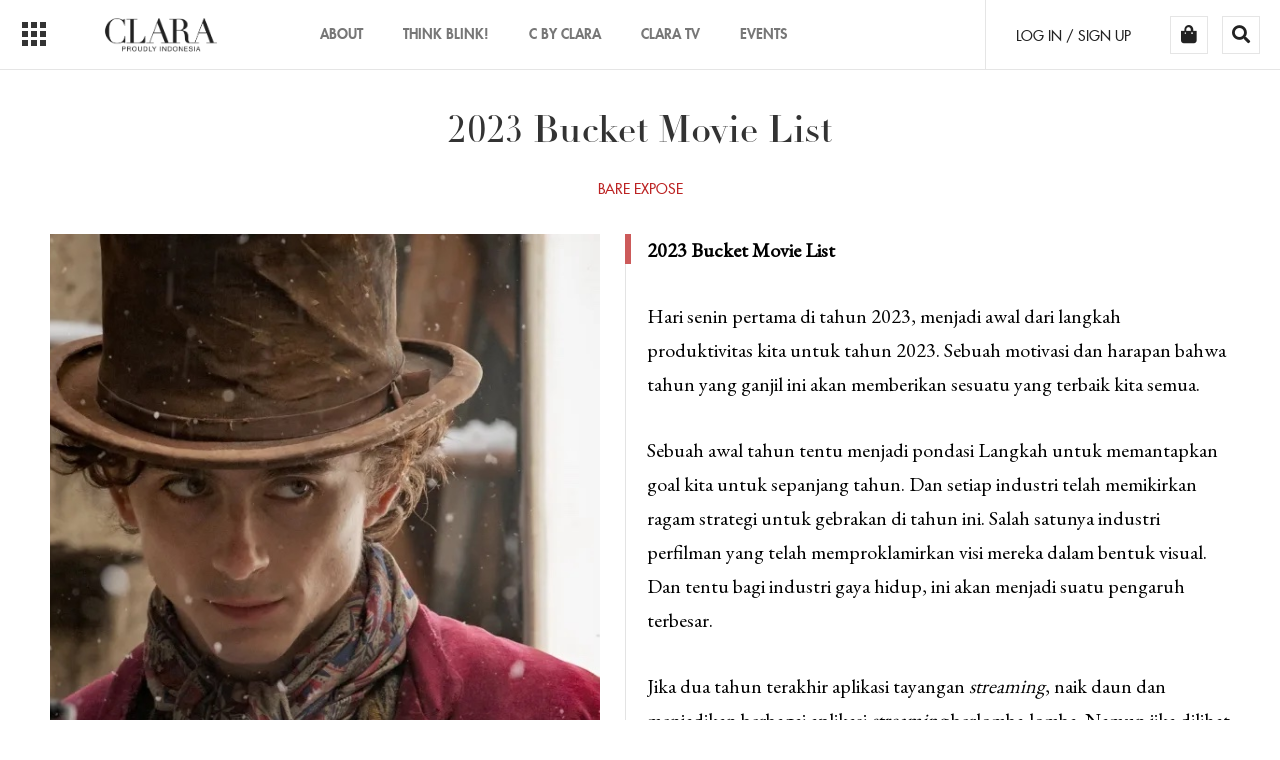

--- FILE ---
content_type: text/html; charset=UTF-8
request_url: https://www.clara-indonesia.com/article-detail/2023-Bucket-Movie-List-1693
body_size: 28898
content:
<!DOCTYPE html>
<html lang="en">

  <head>  
          
        <meta charset="utf-8">
        <meta http-equiv="X-UA-Compatible" content="IE=edge">
        <meta name="viewport" content="width=device-width, initial-scale=1">
        
        <!-- Meta SEO -->
        <title>CLARA Indonesia</title>
        <meta name="description" content="2023 Bucket Movie List">
        <meta name="keywords" content="Bare Expose,Reza Bustami,clara,clara indonesia">
        <meta name="author" content="CLARA Indonesia">
        
        <!-- Favicon -->
        <!--<link rel="apple-touch-icon" sizes="180x180" href="https://www.clara-indonesia.com:443/n_template/images/favicon/apple-touch-icon.png">
        <link rel="icon" type="image/png" href="https://www.clara-indonesia.com:443/n_template/images/favicon/favicon-32x32.png" sizes="32x32">
        <link rel="icon" type="image/png" href="https://www.clara-indonesia.com:443/n_template/images/favicon/favicon-16x16.png" sizes="16x16">-->
		<link rel="shortcut icon" href="https://clara-indonesia.com/n_template/images/favicon.ico">
        <link rel="manifest" href="https://www.clara-indonesia.com:443/n_template/images/favicon/manifest.json">
        <link rel="mask-icon" href="https://www.clara-indonesia.com:443/n_template/images/favicon/safari-pinned-tab.svg" color="#5bbad5">
        <meta name="theme-color" content="#ffffff">
        
        <!-- Open Graph -->
        
        <meta property="fb:app_id" content="1234567890" />
        <meta property="og:locale" content="id_ID" />
        <meta property="og:title" content="2023 Bucket Movie List" />
        <meta property="og:url" content="https://www.clara-indonesia.com:443/article-detail/2023-Bucket-Movie-List-1693" />
        <meta property="og:type" content="website" />
        <meta property="og:description" content="2023 Bucket Movie List

&nbsp;

Hari senin pertama di tahun 2023, menjadi awal dari langkah produktivitas kita un..." />
        <meta property="og:image" content="https://www.clara-indonesia.com:443/uploads/article_image/article_1693_thumb.jpg?versi=20260118110457" />
        <!-- Twitter Card -->
        <meta name="twitter:card" content="summary" />
        <meta name="twitter:title" content="2023 Bucket Movie List" />
        <meta name="twitter:description" content="2023 Bucket Movie List

&nbsp;

Hari senin pertama di tahun 2023, menjadi awal dari langkah produktivitas kita un..." />
        <meta name="twitter:url" content="https://www.clara-indonesia.com:443/article-detail/2023-Bucket-Movie-List-1693" />
        <meta name="twitter:image" content="https://www.clara-indonesia.com:443/uploads/article_image/article_1693_thumb.jpg?versi=20260118110457" />
        
                <!-- ##### Mulai CSS ##### -->
        <!-- Bootstrap -->
        <!-- Bootstrap core CSS -->
		<link href="https://www.clara-indonesia.com:443/n_template/plugins/bootstrap/css/bootstrap.min.css" rel="stylesheet">

		<!-- Jasny Bootstrap -->
		<link href="https://www.clara-indonesia.com:443/n_template/plugins/jasny-bootstrap/css/jasny-bootstrap.min.css" rel="stylesheet">

		<!-- IE10 viewport hack for Surface/desktop Windows 8 bug -->
		<link href="https://www.clara-indonesia.com:443/n_template/css/ie10-viewport-bug-workaround.css" rel="stylesheet">
		
		<!-- BX Slider -->
		<link href="https://www.clara-indonesia.com:443/n_template/plugins/bxslider/jquery.bxslider.css" rel="stylesheet">
		
		<!-- OWL -->
		<link href="https://www.clara-indonesia.com:443/n_template/plugins/owl/css/owl.carousel.min.css" rel="stylesheet">
		<link href="https://www.clara-indonesia.com:443/n_template/plugins/owl/css/owl.theme.default.min.css" rel="stylesheet">
		
		<!-- Font Awesome -->
		<link href="https://www.clara-indonesia.com:443/n_template/plugins/font-awesome/css/fontawesome-all.min.css" rel="stylesheet">
		
		<!-- Socicons -->
		<link href="https://www.clara-indonesia.com:443/n_template/plugins/socicon/socicon.css" rel="stylesheet">
		
		<!-- Scrollbar -->
		<link href="https://www.clara-indonesia.com:443/n_template/plugins/scrollbar/css/jquery.mCustomScrollbar.min.css" rel="stylesheet">
		
		<!-- Select -->
		<link href="https://www.clara-indonesia.com:443/n_template/plugins/select/css/bootstrap-select.min.css" rel="stylesheet">
		
		<!-- Gallery -->
		<link href="https://www.clara-indonesia.com:443/n_template/plugins/light-gallery/css/lightgallery.min.css" rel="stylesheet">
		
		<!--Slider -->
		<link href="https://www.clara-indonesia.com:443/n_template/plugins/light-slider/css/lightslider.min.css" rel="stylesheet">
		
		<!-- iCheck -->
		<link href="https://www.clara-indonesia.com:443/n_template/plugins/icheck/skins/square/square.css" rel="stylesheet">
		
		<!-- One Page Scroll -->
		<link href="https://www.clara-indonesia.com:443/n_template/plugins/onepagescroll/jquery.fullpage.min.css" rel="stylesheet">
		
		<!-- Zoom -->
		<link href="https://www.clara-indonesia.com:443/n_template/css/featherlight.css" rel="stylesheet">
		<link href="https://www.clara-indonesia.com:443/n_template/css/featherlight.gallery.min.css" rel="stylesheet">
		
		<!--Webfont -->
		<link href="https://www.clara-indonesia.com:443/n_template/plugins/webfont/futura/stylesheet.css" rel="stylesheet">
		<link href="https://www.clara-indonesia.com:443/n_template/plugins/webfont/didot/stylesheet.css" rel="stylesheet">
		
		<!-- Custom styles for this template -->
		<link href="https://www.clara-indonesia.com:443/n_template/css/style.css" rel="stylesheet">
		<link rel="stylesheet" type="text/css" href="https://www.clara-indonesia.com:443/n_template/plugins/iziToast/css/iziToast.min.css">
		<link href="https://www.clara-indonesia.com:443/n_template/css/additional.css" rel="stylesheet">
		<link href="https://fonts.googleapis.com/css?family=EB+Garamond" rel="stylesheet">
		<style type="text/css">
        	.ui-article-detail p{
				line-height:32px;
				font-family:"EB Garamond", serif;
				font-size:20px;
			}
			
			.ui-article-text *{
				line-height:32px;
				font-family:"EB Garamond", serif;
				font-size:20px;
			}
			.ui-article-text p span span{
				line-height:32px;
				font-family:"EB Garamond", serif !important;
				font-size:20px !important;
			}
			.checkout .btn-red{
				line-height:15px;
				font-family: 'futura_ltheavy';
				font-size:15px !important;
			}
			.mCSB_container figure img{
				/*max-width:100%;*/
				width:100%;
				height:auto;
			}
			.mCSB_container figure figcaption{
				font-size: 12px;
				line-height: normal;
				font-style: italic;
			}
			.mCSB_container p img{
				/*max-width:100% !important;*/
				width:100% !important;
				height:auto !important;
				margin-top:15px;
				margin-bottom:15px;
			}
			.mCSB_container p iframe{
				width:100% !important;
				min-height:30vw;
				margin-top:15px;
				margin-bottom:15px;
				margin-right: auto;
				margin-left: auto;
			}
			.mCSB_container iframe{
				width:100% !important;
				min-height:30vw;
			}
			
			
			.mCS_destroyed figure img{
				/*max-width:100%;*/
				width:100%;
				height:auto;
			}
			.mCS_destroyed figure figcaption{
				font-size: 12px; 
				line-height: normal;
				font-style: italic;
			}
			.mCS_destroyed p img{
				/*max-width:100% !important;*/
				width:100% !important;
				height:auto !important;
				margin-top:15px;
				margin-bottom:15px;
			}
			.mCS_destroyed p iframe{
				width:100% !important;
				min-height:30vw;
				margin-top:15px;
				margin-bottom:15px;
				margin-right: auto;
				margin-left: auto;
			}
			.mCS_destroyed iframe{
				width:100% !important;
				min-height:30vw;
			}
			
			.ui-article-text figure img{
				/*max-width:100%;*/
				width:100%;
				height:auto;
			}
			.ui-article-text figure figcaption{
				font-size: 12px; 
				line-height: normal;
				font-style: italic;
			}
			.ui-article-text p img{
				/*max-width:100% !important;*/
				width:100% !important;
				height:auto !important;
				margin-top:15px;
				margin-bottom:15px;
			}
			.ui-article-text p iframe{
				width:100% !important;
				min-height:30vw;
				margin-top:15px;
				margin-bottom:15px;
				margin-right: auto;
				margin-left: auto;
			}
			.ui-article-text iframe{
				/*width:100% !important;*/
				min-height:30vw;
				margin-top:15px !important;
				margin-bottom:15px !important;
				margin-right: auto !important;
				margin-left: auto !important;
			}
			.ui-article-text blockquote p{
				font-size: 30px !important;
				border: none;
				line-height: 32px;
				font-weight: bold;
			}
			.ui-article-text blockquote p span{
				font-size: 30px !important;
				border: none;
				line-height: 32px;
				font-weight: bold;
			}
			.mCS_destroyed blockquote img{
				font-size: 30px !important;
				border: none;
				line-height: 32px;
				font-weight: bold;
			}
			.mCS_destroyed blockquote span{
				font-size: 30px !important;
				border: none;
				line-height: 32px;
				font-weight: bold;
			}
			.ui-article-text blockquote{
				font-size: 30px !important;
				border: none;
				line-height: 32px;
				font-weight: bold;
				margin: 0px;
			}
			figure{
				margin-bottom: 15px;
				margin-top: 15px;
			}
			#back-to-top {
			  position: fixed;
			  bottom: 30px;
			  right: 15px;
			  border-radius: 100%;
			  width: 40px;
			  height: 40px;
			  background: #000;
			  display: flex;
			  align-items: center;
			  justify-content: center;
			  color: #fff;
			  font-size: 20px;
			  text-decoration: none;
			  opacity: 1;
			  -webkit-transition: all .2s ease;
			  -moz-transition: all .2s ease;
			  -o-transition: all .2s ease;
			  transition: all .2s ease;
			  z-index: 9999;
			}
			#back-to-top:hover {
			  background: #333;
			}
			#back-to-top.show {
			  opacity: 1;
			}
			@media only screen and (max-width: 468px){
				.btn-wa{
					display: inline-block !important;
				}
				#back-to-top {
				  
				  bottom: 10px;
				  width: 35px;
			      height: 35px;
				  font-size: 18px;
				}
				.fixed-nav-mobile{
					position: fixed;
					width: 100%;
				}
				.padiing-bottom-mobile{
					padding-bottom: 60px;
				}
			}
			.ui-article-subtitle{
				font-family: "EB Garamond", serif;
			}
		</style>
	<!-- Facebook Pixel Code -->

<script>

var fb_pixel_id = '1660394664106704';
!function(f,b,e,v,n,t,s){if(f.fbq)return;n=f.fbq=function(){n.callMethod?

n.callMethod.apply(n,arguments):n.queue.push(arguments)};if(!f._fbq)f._fbq=n;

n.push=n;n.loaded=!0;n.version='2.0';n.queue=[];t=b.createElement(e);t.async=!0;

t.src=v;s=b.getElementsByTagName(e)[0];s.parentNode.insertBefore(t,s)}(window,

document,'script','https://connect.facebook.net/en_US/fbevents.js');

fbq('init', fb_pixel_id);

fbq('track', 'PageView');

</script>

<noscript><img height="1" width="1" style="display:none"

src="https://www.facebook.com/tr?id=1660394664106704&ev=PageView&noscript=1"

/></noscript>

<!-- DO NOT MODIFY -->

<!-- End Facebook Pixel Code -->

<script>
  (function(i,s,o,g,r,a,m){i['GoogleAnalyticsObject']=r;i[r]=i[r]||function(){
  (i[r].q=i[r].q||[]).push(arguments)},i[r].l=1*new Date();a=s.createElement(o),
  m=s.getElementsByTagName(o)[0];a.async=1;a.src=g;m.parentNode.insertBefore(a,m)
  })(window,document,'script','https://www.google-analytics.com/analytics.js','ga');

  ga('create', 'UA-71335526-1', 'auto');
  ga('send', 'pageview');

</script>
</head>
  <style type="text/css">
      .video-container {
          position: relative;
          padding-bottom: 56.25%;
          padding-top: 30px;
          height: 0;
          overflow: hidden;
      }

      .video-container iframe,.video-container object,.video-container embed {
          position: absolute;
          top: 0;
          left: 0;
          width: 100%;
          height: 100%;
      }
  </style>
  <script>
    var json_review = null;
    console.log(json_review);
    console.log(null);
    function date_to_indo(date){
        var BulanIndo = ["January", "February", "March","April", "May", "June","July", "August", "September","October", "November", "December"];
        var result = "";
        if (date == "0000-00-00 00:00:00"|| date == "null"){
            result = "Tidak Ada Tanggal";
        }else {
            var tahun = date.substr(0,4);
            var bulan = parseInt(date.substr(5,2))-1;
            var tgl = date.substr(8,2);
            var jam = date.substr(11,5);
            result = tgl+" "+BulanIndo[bulan]+" "+tahun;
        }
        return result;
    }
    function load_review(review){

        var html = '<h4>'+review.length+' COMMENTS</h4>';
        for(var i=0;i < review.length;i++){

            var foto ="https://www.clara-indonesia.com:443/n_template/images/default-user.png";
            // if (review[i].id_user!=0){
            //  foto =  'https://www.clara-indonesia.com:443/uploads/user_image/user_'+review[i].id_user+'.jpg';
            // }
            var a = '<div class="media review-item">\n\
                      <div class="media-left reviewer">\n\
                                    <a href="#">\n\
                                        <img class="media-object img-circle" src="'+foto+'" width="133" height="133" alt="Batik Melati Customer Review">\n\
                                    </a>\n\
                                </div>\n\
                                <div class="media-body">\n\
                                    <h4 class="media-heading">'+review[i].nama+' <div id="stars-existing" class="starrr" data-rating='+review[i].rating+'></div></h4>\n\
                                    <p class="review-desc">\n\
                                        '+review[i].review.replace(/\n/g , "<br>")+'\n\
                                    </p>\n\
                                    <p class="review-date">'+date_to_indo(review[i].date_add)+'</p>\n\
                                </div>\n\
                            </div>';
            html = html + a;
        }
        $('#disqus_thread').html(html);
    }
  </script>

	    <body>

              
<style>
	.cart-blok{
		position: absolute;
		top: 30px;
		right: 80px;
		width: 300px;
	}
	.cart-none{
		display: none;
	}
	.cart-blok .panel-body{
		padding: 10px;
	}
	.cart-header{
		padding-left: 40px
	}
	.cart-logo{
		position: absolute;
		left: 15px;
	}
	.cart-close{
		position: absolute;
		right: 15px;
		cursor: pointer;
	}
	.cart-img{
		position: relative;
		width: 100%;
		height: 100%;
		object-fit: cover;
	}
	.cart-nama-produk{
		margin-top: 0;
		font-size: 13px;
		line-height: 1.4;
		font-family: 'Didot';
		font-weight: 900;
	}
	.panel-body .row .col-xs-7{
		font-family: 'Baskerville';
		font-size: 13px;
	}
	.jarak-kiri{
		padding-left: 5px;
	}
	.jarak-atas1{
		padding-top: 5px;
	}
	.jarak-atas2{
		padding-top: 15px;
	}
	.cart-loket-link{
		color: blue;
	}
</style>
		<header class="padiing-bottom-mobile">
			<!-- Static navbar -->
			<nav class="navbar navbar-default navbar-static-top ui-relative fixed-nav-mobile">
				<div class="container-fluid">
					<button type="button" class="navmenu-toggle" data-toggle="offcanvas" data-target=".navmenu">
						<div class="square"></div>
						<div class="square"></div>
						<div class="square"></div>
					</button> <!-- /.menu icon -->

					<div class="navbar-header">
						<a class="navbar-brand" href="https://www.clara-indonesia.com:443/">
							<img src="https://www.clara-indonesia.com:443/n_template/images/logo.png" alt="CLARA">
						</a>
					</div> <!-- /.logo -->
					
					<div class="navbar-menu hidden-xs">
						<ul class="nav navbar-nav navbar-left">
							<li><a href="https://www.clara-indonesia.com:443/about">About</a></li>
							<li class="hidden-xs"><a href="https://clara-indonesia.com/article/tag/think-blink-2127" >THINK BLINK!</a></li>
							<li><a href="https://www.clara-indonesia.com:443/main/coming_soon">C By Clara</a></li>
							<li><a href="https://www.clara-indonesia.com:443/clara_tv/listed">Clara TV</a></li>
							<li><a href="https://www.clara-indonesia.com:443/tickets">EVENTS</a></li>
						</ul>
					</div><!--/.nav-collapse -->

					<div class="navbar-tools">
						<div class="navbar-tools-premium hidden">
							<a href="https://www.clara-indonesia.com:443/premium" class="btn btn-sm btn-ghost btn-ghost-red ui-text-uppercase ui-no-radius"><span class="hidden-sm">judgeabookbycover</span><span class="visible-sm">Premium</span></a>
						</div> <!-- /.premium -->

						<div class="navbar-tools-account hidden-xs">
							<ul class="list-inline ui-no-margin-bottom">
								<li><a href="https://www.clara-indonesia.com:443/user/" class="ui-text-uppercase navbar-tools-login">LOG IN / SIGN UP</a></li>								<li><a href="#" id="cart-ico" class="btn navbar-tools-cart ui-no-radius ui-no-padding"><i class="fas fa-shopping-bag"></i></a></li>
								
								<li><a href="javascript:void(0)" class="btn navbar-tools-cart ui-no-radius ui-no-padding" data-toggle="modal" data-target="#search-modal"><i class="fas fa-search"></i></a></li>
							</ul>
						</div> <!-- /.account -->
					</div> <!-- /.tools -->
				</div> <!-- /.container -->
				<div class="panel panel-default cart-blok cart-none" id="cart-list">
				  <div class="panel-body">
				    <span class="cart-logo"><i class="fas fa-shopping-bag"></i></span>
				    <span class="cart-header">My Cart</span>
				    <span class="cart-close" id="close-cart"><i class="fas fa-times"></i></span>
				  </div>
				  <hr style="margin: 0px 10px;">
				  <div class="panel-body top_carted_list">
				  	
				  </div>
				</div>
			</nav>
		</header> <!-- /.end header -->
		<!-- Modal search -->
		<div class="modal fade ui-modal-slider text-center ui-modal-gallery ui-modal-center" id="search-modal" tabindex="-1" role="dialog" aria-labelledby="myModalLabel">
			<button type="button" class="close" data-dismiss="modal" aria-label="Close">
				<i class="far fa-times-circle"></i>
				<span class="text-uppercase">Close</span>
			</button>
				
			<div class="modal-dialog ui-absolute modal-lg text-left" role="document">
				<div class="modal-body ui-table ui-full-width ui-full-height">
					<div class="ui-cell media-middle">
						<div class="row">
							<div class="col-xs-12 col-sm-10 col-md-9 ui-col-center">
								<div class="navbar-search">
									
										<div class="form-group">
											<input type="search" id="search_text" class="form-control ui-no-radius" placeholder="Search here..." />
										</div>
										
										<div class="row">
											<div class="col-xs-10 col-sm-10 col-md-7 col-lg-6 ui-col-center">
												<div class="row">
													<div class="col-xs-6">
														<a onclick="do_search_v2('2');" style="cursor:pointer;" class="btn btn-default btn-block ui-no-radius btn-lg text-uppercase">News</a>
													</div> <!-- /.col -->
													
													<div class="col-xs-6">
														<a onclick="do_search_v2('1');" style="cursor:pointer;" class="btn btn-default btn-block ui-no-radius btn-lg text-uppercase">C BY Clara</a>
													</div> <!-- /.col -->
												</div> <!-- /.row -->
											</div> <!-- /.col -->
										</div> <!-- /.row -->	
									
								</div>
							</div> <!-- /.col -->
						</div> <!-- /.row -->
					</div> <!-- /.cell -->
				</div> <!-- /.body -->
			</div> <!-- /.modal -->
		</div> <!-- /.modal search -->

		<div id="navmenu" class="navmenu navmenu-default navmenu-fixed-left offcanvas-sm offcanvas-md offcanvas-lg" role="banner">
			<div class="navmenu-heading ui-relative">
				<img src="https://www.clara-indonesia.com:443/n_template/images/logo.png" alt="CLARA">
				
				<a href="#" class="close-menu">
					<i class="far fa-times-circle"></i>
				</a>
			</div> <!-- /.heading -->
			
			<div class="panel-menu ui-menu-scroller">
				
				<div class="panel-group" id="accordion" role="tablist" aria-multiselectable="true">
					<div class="panel panel-default visible-xs">
					<div class="panel-heading" role="tab">
						<h4 class="panel-title text-uppercase">
							<a href="https://www.clara-indonesia.com:443/user/" class="collapsed" role="button">
								LOG IN / SIGN UP
							</a>
						</h4>
					</div>
				</div>					<div class="panel panel-default visible-xs">
						<div class="panel-heading" role="tab">
							<h4 class="panel-title text-uppercase">
								<a href="javascript:void(0)" onclick="$( '#navmenu' ).offcanvas( 'hide' );" class="collapsed" role="button" data-toggle="modal" data-target="#search-modal">
									SEARCH
									<i class="icon fas fa-search"></i>
								</a>
							</h4>
						</div>
					</div> <!-- /.panel -->
					<div class="panel panel-default visible-xs">
						<div class="panel-heading" role="tab">
							<h4 class="panel-title text-uppercase">
								<a href="user/cart_checkout" class="collapsed" role="button">
									CART
									<i class="icon fas fa-shopping-bag" style="cursor:pointer;"></i>
								</a>
							</h4>
						</div>
					</div> <!-- /.panel -->
					
			<div class="panel panel-default">
				<div class="panel-heading" role="tab">
					<h4 class="panel-title text-uppercase">
						<a href="https://www.clara-indonesia.com:443/articles/?ca=134" class="collapsed" role="button">
							Common Sense
						</a>
					</h4>
				</div>
			</div> <!-- /.panel -->
			<div class="panel panel-default">
				<div class="panel-heading" role="tab" id="headingThree">
					<h4 class="panel-title text-uppercase">
						<div class="row">
							<div class="col-md-8 col-xs-8">
								<a href="https://www.clara-indonesia.com:443/articles/?ca=132" class="collapsed" role="button">
									Beastie Vanity
								</a>
							</div>
							<div class="col-md-2 col-xs-2">
								<a class="collapsed" role="button" data-toggle="collapse" data-parent="#accordion" href="#collapseThreef132" aria-expanded="false" aria-controls="collapseThreeff">
									<i class="icon fas fa-plus"></i>
								</a>
							</div>
						</div>
					</h4>
				</div>
				
				<div id="collapseThreef132" class="panel-collapse collapse" role="tabpanel" aria-labelledby="headingThree">
					<div class="panel-body">
						<ul class="media-list">
							
			<li class="media"><a href="https://www.clara-indonesia.com:443/articles/?ca=132&sc=181">Fashion</a></li>
			<li class="media"><a href="https://www.clara-indonesia.com:443/articles/?ca=132&sc=182">Beauty</a></li>
						</ul>
					</div>
				</div>
			</div> <!-- /.panel -->
			<div class="panel panel-default">
				<div class="panel-heading" role="tab" id="headingThree">
					<h4 class="panel-title text-uppercase">
						<div class="row">
							<div class="col-md-8 col-xs-8">
								<a href="https://www.clara-indonesia.com:443/articles/?ca=131" class="collapsed" role="button">
									Bare Expose
								</a>
							</div>
							<div class="col-md-2 col-xs-2">
								<a class="collapsed" role="button" data-toggle="collapse" data-parent="#accordion" href="#collapseThreef131" aria-expanded="false" aria-controls="collapseThreeff">
									<i class="icon fas fa-plus"></i>
								</a>
							</div>
						</div>
					</h4>
				</div>
				
				<div id="collapseThreef131" class="panel-collapse collapse" role="tabpanel" aria-labelledby="headingThree">
					<div class="panel-body">
						<ul class="media-list">
							
			<li class="media"><a href="https://www.clara-indonesia.com:443/articles/?ca=131&sc=178">Horoscope</a></li>
			<li class="media"><a href="https://www.clara-indonesia.com:443/articles/?ca=131&sc=179">Art</a></li>
			<li class="media"><a href="https://www.clara-indonesia.com:443/articles/?ca=131&sc=180">Profile</a></li>
						</ul>
					</div>
				</div>
			</div> <!-- /.panel -->
			<div class="panel panel-default">
				<div class="panel-heading" role="tab" id="headingThree">
					<h4 class="panel-title text-uppercase">
						<div class="row">
							<div class="col-md-8 col-xs-8">
								<a href="https://www.clara-indonesia.com:443/articles/?ca=130" class="collapsed" role="button">
									Haute Culture
								</a>
							</div>
							<div class="col-md-2 col-xs-2">
								<a class="collapsed" role="button" data-toggle="collapse" data-parent="#accordion" href="#collapseThreef130" aria-expanded="false" aria-controls="collapseThreeff">
									<i class="icon fas fa-plus"></i>
								</a>
							</div>
						</div>
					</h4>
				</div>
				
				<div id="collapseThreef130" class="panel-collapse collapse" role="tabpanel" aria-labelledby="headingThree">
					<div class="panel-body">
						<ul class="media-list">
							
			<li class="media"><a href="https://www.clara-indonesia.com:443/articles/?ca=130&sc=149">Space</a></li>
			<li class="media"><a href="https://www.clara-indonesia.com:443/articles/?ca=130&sc=183">Food</a></li>
			<li class="media"><a href="https://www.clara-indonesia.com:443/articles/?ca=130&sc=184">Travel</a></li>
			<li class="media"><a href="https://www.clara-indonesia.com:443/articles/?ca=130&sc=185">Living</a></li>
			<li class="media"><a href="https://www.clara-indonesia.com:443/articles/?ca=130&sc=1475">CLARA FUN</a></li>
						</ul>
					</div>
				</div>
			</div> <!-- /.panel -->					
					<div class="panel panel-default">
						<div class="panel-heading" role="tab" id="headingThree">
							<h4 class="panel-title text-uppercase">
								<div class="row">
									<div class="col-md-8 col-xs-8">
										<a href="#" class="collapsed" role="button">
											C BY CLARA
										</a>
									</div>
									<div class="col-md-2 col-xs-2">
										<a class="collapsed" role="button" data-toggle="collapse" data-parent="#accordion" href="#collapseThreef" aria-expanded="false" aria-controls="collapseThreeff">
											<i class="icon fas fa-plus"></i>
										</a>
									</div>
								</div>
							</h4>
						</div>
						
						<div id="collapseThreef" class="panel-collapse collapse" role="tabpanel" aria-labelledby="headingThree">
							<div class="panel-body">
								<ul class="media-list">
									<li class="media"><a href="https://www.clara-indonesia.com:443/main/coming_soon">FASHION</a></li>
									<li class="media"><a href="https://www.clara-indonesia.com:443/main/coming_soon">BEAUTY</a></li>
								</ul>
							</div>
						</div>
					</div> <!-- /.panel -->
					
					<div class="panel panel-default">
						<div class="panel-heading" role="tab" id="headingThree">
							<h4 class="panel-title text-uppercase">
								<a href="https://www.clara-indonesia.com:443/clara_tv/listed" class="collapsed" role="button">
									Clara TV
								</a>
							</h4>
						</div>
					</div> <!-- /.panel -->
					<div class="panel panel-default visible-xs">
						<div class="panel-heading" role="tab" id="headingThree">
							<h4 class="panel-title text-uppercase">
								<a href="https://www.clara-indonesia.com:443/tickets" class="collapsed" role="button">
									EVENTS
								</a>
							</h4>
						</div>
					</div> <!-- /.panel -->
					<div class="panel panel-default hidden">
						<div class="panel-heading" role="tab">
							<h4 class="panel-title text-uppercase">
								<a href="https://www.clara-indonesia.com:443/premium" class="collapsed" role="button">
									JUDGE A BOOK BY ITS COVER
								</a>
							</h4>
						</div>
					</div> <!-- /.panel -->
					<div class="panel panel-default visible-xs">
						<div class="panel-heading" role="tab">
							<h4 class="panel-title text-uppercase">
								<a href="https://www.clara-indonesia.com:443/about" class="collapsed" role="button">
									ABOUT US
								</a>
							</h4>
						</div>
					</div> <!-- /.panel -->
					<div class="panel panel-default">
						<div class="panel-heading" role="tab">
							<h4 class="panel-title text-uppercase">
								<a href="https://www.clara-indonesia.com:443/contact_us" class="collapsed" role="button">
									CONTACT US
								</a>
							</h4>
						</div>
					</div> <!-- /.panel -->
				</div>
			</div> <!-- /.panel menu -->
		</div> <!-- /.main-menu -->




                  <main>
        <section class="ui-article-detail">
          <div class="container-fluid ui-container-content">
            <div class="ui-artile-heading text-center">
              <h1 class="ui-article-title">
                2023 Bucket Movie List              </h1>
			  <h4 class="ui-article-subtitle"></h4>
			  <a href="https://www.clara-indonesia.com:443/articles/?ca=131" class="ui-card-linked">
				  <div class="ui-artile-label ui-text-danger text-uppercase">
				    Bare Expose				  </div> <!-- /.label -->
			  </a>
            </div> <!-- /.heading -->

            <div class="ui-article-content">
              <div class="row row-eq-height">
                <div class="col-xs-12 col-sm-6">
                  <div class="ui-article-image ui-no-border">
                    <div class="ui-article-slider">
                      <div class="item">
                        <div class="ui-ratio ui-ratio-full ui-relative">
                          <img class="ui-image-full" src="https://www.clara-indonesia.com:443/uploads/article_image/article_1693.jpg?versi=20260118110457">
                        </div> <!-- /.ratio -->                      </div> <!-- /.slider item -->
                    </div> <!-- /.slider -->

                    <div class="ui-artile-meta ui-relative">
                      <div class="ui-card-meta ui-text-uppercase">
                        <div class="row">
                          <div class="col-sm-6 col-xs-6">
                            <ul class="list-inline ui-no-margin-bottom">
                              <li><a href="https://www.clara-indonesia.com:443/articles/?ca=131">Bare Expose</a></li>
                            </ul>
                          </div>
                          <div class="col-sm-6 col-xs-6 text-right">
                            <span id="tombol_like" onclick="like_article('1693','tombol_like')" style="cursor:pointer;"><i class="fas fa-heart before-like fa-2x"> </i> <span>0</span> liked</span>
                          </div>
                        </div>
                      </div> <!-- /.category -->
					<a href="https://www.clara-indonesia.com:443/author/Reza-Bustami-2609/1" class="ui-card-linked">
                      <div class="ui-article-author">
                        <i class="text-muted">by</i>
                        <span class="ui-text-uppercase">Reza Bustami</span>
                      </div> <!-- /.author -->
					</a>
                      <div class="ui-article-attribute">
                        <div class="row">
                          <div class="col-xs-12 col-sm-6">
                            <div class="ui-attribute-label ui-text-uppercase">
                              &nbsp;                            </div> <!-- /.label -->

                            <ul class="list-inline ui-no-margin-bottom ui-text-uppercase ui-text-muted">
                                                          </ul> <!-- /.list -->
                          </div> <!-- /.col -->

                          <div class="col-xs-12 col-sm-6">
                            <div class="ui-attribute-label ui-text-uppercase ui-attribute-bottom">
                              Share
                            </div> <!-- /.label -->

                            <ul class="list-inline ui-no-margin-bottom ui-text-uppercase ui-text-muted">
                              <li><a onclick="share('fb')" style="cursor: pointer" class="ui-text-muted">Facebook</a></li>
                              <li><a onclick="share('tw')" style="cursor: pointer" class="ui-text-muted">Twitter</a></li>
                              <li><a onclick="share('pin')" style="cursor: pointer" class="ui-text-muted">Pinterest</a></li>
							  								<li class="visible-xs btn-wa"><a href="whatsapp://send?text=view article 2023 Bucket Movie List at https://www.clara-indonesia.com:443/article-detail/2023-Bucket-Movie-List-1693" class="ui-text-muted">WhatsApp</a>
                            </ul> <!-- /.list -->
                          </div> <!-- /.col -->
                        </div> <!-- /.row -->
                      </div> <!-- /.attribute -->
                    </div> <!-- /.meta -->
                  </div> <!-- /.image -->
                </div> <!-- /.col -->

                <div class="col-xs-12 col-sm-6">
                  <div class="ui-article-text ui-relative">
                    <div class="ui-article-scroller with-ancent">
                      <p>
						<p style="margin:0cm; text-align:start; -webkit-text-stroke-width:0px"><span style="font-size:medium"><span style="font-family:Calibri, sans-serif"><span style="caret-color:#000000"><span style="color:#000000"><span style="font-style:normal"><span style="font-variant-caps:normal"><span style="font-weight:400"><span style="letter-spacing:normal"><span style="orphans:auto"><span style="text-transform:none"><span style="white-space:normal"><span style="widows:auto"><span style="word-spacing:0px"><span style="-webkit-text-size-adjust:auto"><span style="text-decoration:none"><b>2023 Bucket Movie List</b></span></span></span></span></span></span></span></span></span></span></span></span></span></span></span></p>

<p style="margin:0cm; text-align:start; -webkit-text-stroke-width:0px">&nbsp;</p>

<p style="margin:0cm; text-align:start; -webkit-text-stroke-width:0px"><span style="font-size:medium"><span style="font-family:Calibri, sans-serif"><span style="caret-color:#000000"><span style="color:#000000"><span style="font-style:normal"><span style="font-variant-caps:normal"><span style="font-weight:400"><span style="letter-spacing:normal"><span style="orphans:auto"><span style="text-transform:none"><span style="white-space:normal"><span style="widows:auto"><span style="word-spacing:0px"><span style="-webkit-text-size-adjust:auto"><span style="text-decoration:none">Hari senin pertama di tahun 2023, menjadi awal dari langkah produktivitas kita untuk tahun 2023. Sebuah motivasi dan harapan bahwa tahun yang ganjil ini akan memberikan sesuatu yang terbaik kita semua.&nbsp;</span></span></span></span></span></span></span></span></span></span></span></span></span></span></span></p>

<p style="margin:0cm; text-align:start; -webkit-text-stroke-width:0px">&nbsp;</p>

<p style="margin:0cm; text-align:start; -webkit-text-stroke-width:0px"><span style="font-size:medium"><span style="font-family:Calibri, sans-serif"><span style="caret-color:#000000"><span style="color:#000000"><span style="font-style:normal"><span style="font-variant-caps:normal"><span style="font-weight:400"><span style="letter-spacing:normal"><span style="orphans:auto"><span style="text-transform:none"><span style="white-space:normal"><span style="widows:auto"><span style="word-spacing:0px"><span style="-webkit-text-size-adjust:auto"><span style="text-decoration:none">Sebuah awal tahun tentu menjadi pondasi Langkah untuk memantapkan goal kita untuk sepanjang tahun. Dan setiap industri telah memikirkan ragam strategi untuk gebrakan di tahun ini. Salah satunya industri perfilman yang telah memproklamirkan visi mereka dalam bentuk visual. Dan tentu bagi industri gaya hidup, ini akan menjadi suatu pengaruh terbesar.&nbsp;</span></span></span></span></span></span></span></span></span></span></span></span></span></span></span></p>

<p style="margin:0cm; text-align:start; -webkit-text-stroke-width:0px">&nbsp;</p>

<p style="margin:0cm; text-align:start; -webkit-text-stroke-width:0px"><span style="font-size:medium"><span style="font-family:Calibri, sans-serif"><span style="caret-color:#000000"><span style="color:#000000"><span style="font-style:normal"><span style="font-variant-caps:normal"><span style="font-weight:400"><span style="letter-spacing:normal"><span style="orphans:auto"><span style="text-transform:none"><span style="white-space:normal"><span style="widows:auto"><span style="word-spacing:0px"><span style="-webkit-text-size-adjust:auto"><span style="text-decoration:none">Jika dua tahun terakhir aplikasi tayangan&nbsp;<i>streaming</i>, naik daun dan menjadikan berbagai aplikasi&nbsp;<i>streaming&nbsp;</i>berlomba-lomba. Namun jika dilihat secara keuntungan dan&nbsp;<i>pride</i>&nbsp;bagi para&nbsp;<i>production house</i>&nbsp;ternyata tetap mengandalkan film yang tayang di bioskop. Untuk itulah mengapa industri perfilman tetap hidup dan berjaya. Berikut adalah beberapa film yang sudah menghebohkan media sosial dengan promonya sejak tahun lalu.</span></span></span></span></span></span></span></span></span></span></span></span></span></span></span></p>

<p style="margin:0cm; text-align:start; -webkit-text-stroke-width:0px">&nbsp;</p>

<p style="margin:0cm; text-align:start; -webkit-text-stroke-width:0px"><span style="font-size:12pt"><span style="font-family:Calibri,sans-serif">1. The Super Mario Bros. Movie (Apr.7)</span></span></p>

<p style="margin:0cm; text-align:start; -webkit-text-stroke-width:0px"><img alt="" height="428" src="/ckfinder/userfiles/images/Screen-Shot-2022-11-29-at-2_12_06-PM_png%20copy.jpg" width="1022" /></p>

<p style="margin:0cm; text-align:start; -webkit-text-stroke-width:0px"><span style="font-size:medium"><span style="font-family:Calibri, sans-serif"><span style="caret-color:#000000"><span style="color:#000000"><span style="font-style:normal"><span style="font-variant-caps:normal"><span style="font-weight:400"><span style="letter-spacing:normal"><span style="orphans:auto"><span style="text-transform:none"><span style="white-space:normal"><span style="widows:auto"><span style="word-spacing:0px"><span style="-webkit-text-size-adjust:auto"><span style="text-decoration:none">Para pecinta game akhirnya boleh puas hati di tahun ini, pasalnya tokoh yang sempat ikonik dalam dunia video game ini akhirnya difilmkan. Digarap dengan sama persis seperti versi video game-nya, film ini melibatkan banyak aktor besar sebagai pengisi suara, salah satunya si cantik Anya Taylor-Joy sebagai Princess Peach, dan Chris Prat sebagai Mario.</span></span></span></span></span></span></span></span></span></span></span></span></span></span></span></p>

<p style="margin:0cm; text-align:start; -webkit-text-stroke-width:0px">&nbsp;</p>

<p style="margin:0cm; text-align:start; -webkit-text-stroke-width:0px"><span style="font-size:12pt"><span style="font-family:Calibri,sans-serif">2. The Little Mermaid (May 26)</span></span></p>

<figure class="image"><img alt="" height="2048" src="/ckfinder/userfiles/images/little-mermaid-poster-1665683254319.jpg" width="1383" />
<figcaption>Foto: Disney</figcaption>
</figure>

<p style="margin:0cm 0cm 0cm 36pt; text-align:start; -webkit-text-stroke-width:0px"><span style="font-size:medium"><span style="font-family:Calibri, sans-serif"><span style="caret-color:#000000"><span style="color:#000000"><span style="font-style:normal"><span style="font-variant-caps:normal"><span style="font-weight:400"><span style="letter-spacing:normal"><span style="orphans:auto"><span style="text-transform:none"><span style="white-space:normal"><span style="widows:auto"><span style="word-spacing:0px"><span style="-webkit-text-size-adjust:auto"><span style="text-decoration:none">Film yang satu ini tentu sudah sangat ditunggu oleh para pecinta Disney. Karakter Ariel yang diperankan oleh Halle Bailey ini sempat menghebohkan netizen di muka bumi ini, pasalnya pemeran yang dipilih dianggap tidak sesuai dengan wujud asli dalam versi kartun. Namun siapa yang sanggup untuk melewatkan keindahan film ini, baik dari sisi visual dan juga audio, saya sendiri sangat antusias.</span></span></span></span></span></span></span></span></span></span></span></span></span></span></span></p>

<p style="margin:0cm 0cm 0cm 36pt; text-align:start; -webkit-text-stroke-width:0px">&nbsp;</p>

<p style="margin:0cm 0cm 0cm 36pt; text-align:start; -webkit-text-stroke-width:0px"><span style="font-size:12pt"><span style="font-family:Calibri,sans-serif">3. The Flash (June 23)</span></span></p>

<p style="margin:0cm; text-align:start; -webkit-text-stroke-width:0px"><img alt="" height="492" src="/ckfinder/userfiles/images/flash-movie_jpg%20copy.jpg" width="1024" /></p>

<p style="margin:0cm; text-align:start; -webkit-text-stroke-width:0px"><span style="font-size:medium"><span style="font-family:Calibri, sans-serif"><span style="caret-color:#000000"><span style="color:#000000"><span style="font-style:normal"><span style="font-variant-caps:normal"><span style="font-weight:400"><span style="letter-spacing:normal"><span style="orphans:auto"><span style="text-transform:none"><span style="white-space:normal"><span style="widows:auto"><span style="word-spacing:0px"><span style="-webkit-text-size-adjust:auto"><span style="text-decoration:none">Setelah beberapa saat namanya sempat tidak terdengar akhirnya aktor Ezra Miller akan kembali menyapa para penggemarnya melalui film The Flash. Setelah kemunculan The Flash dalam Justice League (2017), akhirnya film The Flash pun dirilis. Layaknya film marvel lainnya, film ini tentu akan memunculkan karakter superhero lain sebagai penambah suasana, diantaranya adalan Batman yang diperanakan oleh Ben Affleck.</span></span></span></span></span></span></span></span></span></span></span></span></span></span></span></p>

<p style="margin:0cm; text-align:start; -webkit-text-stroke-width:0px">&nbsp;</p>

<p style="margin:0cm; text-align:start; -webkit-text-stroke-width:0px"><span style="font-size:12pt"><span style="font-family:Calibri,sans-serif">4. Barbie (July 21)</span></span></p>

<p style="margin:0cm 0cm 0cm 36pt; text-align:start; -webkit-text-stroke-width:0px"><img alt="" height="595" src="/ckfinder/userfiles/images/Screen-Shot-2022-12-16-at-9_03_44-AM_png%20copy.jpg" width="1023" /></p>

<p style="margin:0cm 0cm 0cm 36pt; text-align:start; -webkit-text-stroke-width:0px"><span style="font-size:medium"><span style="font-family:Calibri, sans-serif"><span style="caret-color:#000000"><span style="color:#000000"><span style="font-style:normal"><span style="font-variant-caps:normal"><span style="font-weight:400"><span style="letter-spacing:normal"><span style="orphans:auto"><span style="text-transform:none"><span style="white-space:normal"><span style="widows:auto"><span style="word-spacing:0px"><span style="-webkit-text-size-adjust:auto"><span style="text-decoration:none">Salah satu film yang membawa pengaruh besar dalam industri fashion tentu adalah Barbie. Film yang diperankan oleh Margot Robbie (Barbie) dan Ryan Gosling (Ken) akan membawa musim panas mendatang menjadi penuh warna dan tawa. Seperti mengingatkan kenangan masa kecil dan kehidupan alam fantasi, film ini akan diramaikan oleh para aktor yang sedang naik daun. Diantaranya adalah Issa Rae dan Simu Liu.</span></span></span></span></span></span></span></span></span></span></span></span></span></span></span></p>

<p style="margin:0cm 0cm 0cm 36pt; text-align:start; -webkit-text-stroke-width:0px">&nbsp;</p>

<p style="margin:0cm 0cm 0cm 36pt; text-align:start; -webkit-text-stroke-width:0px"><span style="font-size:12pt"><span style="font-family:Calibri,sans-serif">5. Haunted Mansion (Aug. 11)</span></span></p>

<figure class="image"><img alt="" height="2883" src="/ckfinder/userfiles/images/MV5BOTg0YzViNTktNWRkZi00YTgwLWI4NTUtYzJjNmU4ZjYyY2U3XkEyXkFqcGdeQXVyMTEzMTI1Mjk3__V1_.jpg" width="1920" />
<figcaption>Foto: Disney</figcaption>
</figure>

<p style="margin:0cm 0cm 0cm 36pt; text-align:start; -webkit-text-stroke-width:0px"><span style="font-size:medium"><span style="font-family:Calibri, sans-serif"><span style="caret-color:#000000"><span style="color:#000000"><span style="font-style:normal"><span style="font-variant-caps:normal"><span style="font-weight:400"><span style="letter-spacing:normal"><span style="orphans:auto"><span style="text-transform:none"><span style="white-space:normal"><span style="widows:auto"><span style="word-spacing:0px"><span style="-webkit-text-size-adjust:auto"><span style="text-decoration:none">Jika Anda mengunjungi Disneyland tentu wahana Haunted Mansion menjadi salah satu wahana ikonik yang wajib Anda nikmati. Ya dan tahun ini Disney mengangkat Haunted Mansion sebagai salah satu film yang wajib Anda tonton. Film yang akan dirilis pada bulan Agustus ini, diyakini akan menjadi inspirasi bagi kostum pesta Halloween di tahun ini. Penasaran kan! Bagaimana akting Rosario Dawson, Danny Devito, Winona Ryder, dan Jared Leto dalam memerankan film ini? harap bersabar, karena masih lebih dari setengah tahun lagi penayangannya.</span></span></span></span></span></span></span></span></span></span></span></span></span></span></span></p>

<p style="margin:0cm; text-align:start; -webkit-text-stroke-width:0px">&nbsp;</p>

<p style="margin:0cm; text-align:start; -webkit-text-stroke-width:0px"><span style="font-size:12pt"><span style="font-family:Calibri,sans-serif">6. The Hunger Games: The Ballad of Songbirds and Snakes (Nov. 17)</span></span></p>

<p style="margin:0cm; text-align:start; -webkit-text-stroke-width:0px"><img alt="" height="682" src="/ckfinder/userfiles/images/image002_jpg%20copy.jpg" width="1024" /></p>

<p style="margin:0cm; text-align:start; -webkit-text-stroke-width:0px"><span style="font-size:medium"><span style="font-family:Calibri, sans-serif"><span style="caret-color:#000000"><span style="color:#000000"><span style="font-style:normal"><span style="font-variant-caps:normal"><span style="font-weight:400"><span style="letter-spacing:normal"><span style="orphans:auto"><span style="text-transform:none"><span style="white-space:normal"><span style="widows:auto"><span style="word-spacing:0px"><span style="-webkit-text-size-adjust:auto"><span style="text-decoration:none">Dunia perfilman tentu selalu menjadi penentu andil dalam karier seseorang. Dan tahun ini menjadi tahun keemasan bagi para aktris pendatang baru, seperti untuk tahun 2023 ini aktris muda berbakat Rachel Zegler yang dikenal pertama kali dalam debutnya di film West Side Story (2021) kembali menjadi pemeran utama untuk film Hunger Games terbaru di tahun ini. Film yang bercerita mengenai kehidupan sebelum&nbsp;<i>event</i>&nbsp;Hunger Games berlangsung ini, akan melibatkan aktor kawakan seperti Viola Davis dan Jason Schwartzman.</span></span></span></span></span></span></span></span></span></span></span></span></span></span></span></p>

<p style="margin:0cm; text-align:start; -webkit-text-stroke-width:0px">&nbsp;</p>

<p style="margin:0cm; text-align:start; -webkit-text-stroke-width:0px"><span style="font-size:12pt"><span style="font-family:Calibri,sans-serif">7. Wonka (Dec. 15)</span></span></p>

<figure class="image"><img alt="" height="589" src="/ckfinder/userfiles/images/FBXIR_kWYAI4R_2-e1663268086709_jpeg%20copy.jpg" width="1024" />
<figcaption>Foto: Warner Bros</figcaption>
</figure>

<p style="margin:0cm 0cm 0cm 36pt; text-align:start; -webkit-text-stroke-width:0px"><span style="font-size:medium"><span style="font-family:Calibri, sans-serif"><span style="caret-color:#000000"><span style="color:#000000"><span style="font-style:normal"><span style="font-variant-caps:normal"><span style="font-weight:400"><span style="letter-spacing:normal"><span style="orphans:auto"><span style="text-transform:none"><span style="white-space:normal"><span style="widows:auto"><span style="word-spacing:0px"><span style="-webkit-text-size-adjust:auto"><span style="text-decoration:none">Suatu keputusan cerdas bagi Warner Bros untuk menggandeng Timoth&eacute;e Chalamet untuk memerankan tokoh Willy Wonka yang terkenal melalui tulisan Roald Dahl ini. Kisah yang difilmkan kembali tersebut akan bercerita seputar petualangan Willy Wonka muda dalam pertemuannya dengan Oompa-Loompas. Film yang juga melibatkan aktris dan aktor besar seperti Olivia Colman, Sally Hawkins, Keegan-Michael Key, dan Rowan Atkinson ini, diyakini tak hanya menggemparkan industri perfilman, tetapi juga industri fashion, sebagaimana pasti akan diperkuat dengan tata kostum yang memukau.</span></span></span></span></span></span></span></span></span></span></span></span></span></span></span></p>

<p style="margin:0cm 0cm 0cm 36pt; text-align:start; -webkit-text-stroke-width:0px">&nbsp;</p>

<p style="margin:0cm; text-align:start; -webkit-text-stroke-width:0px">&nbsp;</p>
							<div style="height:100px;" class="visible-xs">&nbsp;</div>
					  </p>
                    </div>
                  </div> <!-- /.text -->
                </div> <!-- /.col -->
              </div> <!-- /.row -->
            </div> <!-- /.content -->
          </div> <!-- /.container -->
        </section> <!-- /.article detail -->
		<section class="comment">
							</section>
		        <section class="ui-article-related ui-content-tab-general">
  <div class="container-fluid ui-container-content">
    <h3 class="ui-article-related-label ui-text-uppercase text-center">RELATED ARTICLE</h3>

    <div class="row">
      
            <div class="col-xs-12 col-sm-6 col-md-3">
              <div class="ui-card-top-image ui-relative">
                <a href="https://www.clara-indonesia.com:443/article-detail/Red-Carpet-Stealers-2426" class="ui-card-linked">

		            <div class="ui-card-image ui-relative ui-ratio ui-ratio-full">
		              <img class="ui-image-full" src="https://www.clara-indonesia.com:443/uploads/article_image/article_2426.jpg?versi=20260118110457">
		            </div> <!-- /.image -->
				</a>
                <div class="ui-card-content">
                  <div class="ui-card-meta ui-text-uppercase">
                    <div class="row">
                      <div class="col-sm-8 col-xs-8">
                        <ul class="list-inline ui-no-margin-bottom">
                          <li><a href="https://www.clara-indonesia.com:443/articles/?ca=132">Beastie Vanity</a></li>
                        </ul>
                      </div>
                      <div class="col-sm-4 col-xs-4">
                        <span><i class="fas fa-heart before-like"></i> 0</span>
                      </div>
                    </div>
                  </div> <!-- /.meta -->
				  <a href="https://www.clara-indonesia.com:443/article-detail/Red-Carpet-Stealers-2426" class="ui-card-linked">
		              <h3 class="ui-card-title">
		                 Red Carpet Stealers
		              </h3>
				  </a>
				  <a href="https://www.clara-indonesia.com:443/author/Reza-Bustami-2609/1" class="ui-card-linked">
		              <div class="ui-card-author">
					
		                <span class="text-muted"><i>by</i></span>
		                <span class="ui-text-uppercase">Reza Bustami</span>
		              </div>
				  </a>
				  <a href="https://www.clara-indonesia.com:443/article-detail/Red-Carpet-Stealers-2426" class="ui-card-linked">
		              <p class="ui-no-margin-bottom ui-card-description hidden-xs">
		                Mengapa suatu momentum penghargaan menjadi begitu ditunggu setiap tahunnya? Apakah murni s...
		              </p>
				  </a>
                </div> <!-- /.content -->
              </div> <!-- /.card -->
            </div> <!-- /.col -->
            <div class="col-xs-12 col-sm-6 col-md-3">
              <div class="ui-card-top-image ui-relative">
                <a href="https://www.clara-indonesia.com:443/article-detail/Exploring-Perth-with-Tourism-Western-Australia-2424" class="ui-card-linked">

		            <div class="ui-card-image ui-relative ui-ratio ui-ratio-full">
		              <img class="ui-image-full" src="https://www.clara-indonesia.com:443/uploads/article_image/article_2424.png?versi=20260118110457">
		            </div> <!-- /.image -->
				</a>
                <div class="ui-card-content">
                  <div class="ui-card-meta ui-text-uppercase">
                    <div class="row">
                      <div class="col-sm-8 col-xs-8">
                        <ul class="list-inline ui-no-margin-bottom">
                          <li><a href="https://www.clara-indonesia.com:443/articles/?ca=130">Haute Culture</a></li>
                        </ul>
                      </div>
                      <div class="col-sm-4 col-xs-4">
                        <span><i class="fas fa-heart before-like"></i> 0</span>
                      </div>
                    </div>
                  </div> <!-- /.meta -->
				  <a href="https://www.clara-indonesia.com:443/article-detail/Exploring-Perth-with-Tourism-Western-Australia-2424" class="ui-card-linked">
		              <h3 class="ui-card-title">
		                Exploring Perth with Tourism Western Australia
		              </h3>
				  </a>
				  <a href="https://www.clara-indonesia.com:443/author/Anggita-Pratiwi-2646/1" class="ui-card-linked">
		              <div class="ui-card-author">
					
		                <span class="text-muted"><i>by</i></span>
		                <span class="ui-text-uppercase">Anggita Pratiwi</span>
		              </div>
				  </a>
				  <a href="https://www.clara-indonesia.com:443/article-detail/Exploring-Perth-with-Tourism-Western-Australia-2424" class="ui-card-linked">
		              <p class="ui-no-margin-bottom ui-card-description hidden-xs">
		                Kini, liburan keluarga bukan lagi sekadar soal destinasi yang menyenangkan bagi anak-anak ...
		              </p>
				  </a>
                </div> <!-- /.content -->
              </div> <!-- /.card -->
            </div> <!-- /.col -->
            <div class="col-xs-12 col-sm-6 col-md-3">
              <div class="ui-card-top-image ui-relative">
                <a href="https://www.clara-indonesia.com:443/article-detail/Live-At-Aloft-Amplified-An-Intimate-Music-Experience-2422" class="ui-card-linked">

		            <div class="ui-card-image ui-relative ui-ratio ui-ratio-full">
		              <img class="ui-image-full" src="https://www.clara-indonesia.com:443/uploads/article_image/article_2422.png?versi=20260118110457">
		            </div> <!-- /.image -->
				</a>
                <div class="ui-card-content">
                  <div class="ui-card-meta ui-text-uppercase">
                    <div class="row">
                      <div class="col-sm-8 col-xs-8">
                        <ul class="list-inline ui-no-margin-bottom">
                          <li><a href="https://www.clara-indonesia.com:443/articles/?ca=131">Bare Expose</a></li>
                        </ul>
                      </div>
                      <div class="col-sm-4 col-xs-4">
                        <span><i class="fas fa-heart before-like"></i> 1</span>
                      </div>
                    </div>
                  </div> <!-- /.meta -->
				  <a href="https://www.clara-indonesia.com:443/article-detail/Live-At-Aloft-Amplified-An-Intimate-Music-Experience-2422" class="ui-card-linked">
		              <h3 class="ui-card-title">
		                Live At Aloft Amplified: An Intimate Music Experience
		              </h3>
				  </a>
				  <a href="https://www.clara-indonesia.com:443/author/Tesa-Imanuel-2649/1" class="ui-card-linked">
		              <div class="ui-card-author">
					
		                <span class="text-muted"><i>by</i></span>
		                <span class="ui-text-uppercase">Tesa Imanuel</span>
		              </div>
				  </a>
				  <a href="https://www.clara-indonesia.com:443/article-detail/Live-At-Aloft-Amplified-An-Intimate-Music-Experience-2422" class="ui-card-linked">
		              <p class="ui-no-margin-bottom ui-card-description hidden-xs">
		                Live music selalu punya cara sendiri untuk menciptakan kedekatan. Bukan hanya lewat lagu y...
		              </p>
				  </a>
                </div> <!-- /.content -->
              </div> <!-- /.card -->
            </div> <!-- /.col -->
            <div class="col-xs-12 col-sm-6 col-md-3">
              <div class="ui-card-top-image ui-relative">
                <a href="https://www.clara-indonesia.com:443/article-detail/Love-in-Progress-2421" class="ui-card-linked">

		            <div class="ui-card-image ui-relative ui-ratio ui-ratio-full">
		              <img class="ui-image-full" src="https://www.clara-indonesia.com:443/uploads/article_image/article_2421.jpg?versi=20260118110457">
		            </div> <!-- /.image -->
				</a>
                <div class="ui-card-content">
                  <div class="ui-card-meta ui-text-uppercase">
                    <div class="row">
                      <div class="col-sm-8 col-xs-8">
                        <ul class="list-inline ui-no-margin-bottom">
                          <li><a href="https://www.clara-indonesia.com:443/articles/?ca=134">Common Sense</a></li>
                        </ul>
                      </div>
                      <div class="col-sm-4 col-xs-4">
                        <span><i class="fas fa-heart before-like"></i> 1</span>
                      </div>
                    </div>
                  </div> <!-- /.meta -->
				  <a href="https://www.clara-indonesia.com:443/article-detail/Love-in-Progress-2421" class="ui-card-linked">
		              <h3 class="ui-card-title">
		                 Love, in Progress
		              </h3>
				  </a>
				  <a href="https://www.clara-indonesia.com:443/author/Reza-Bustami-2609/1" class="ui-card-linked">
		              <div class="ui-card-author">
					
		                <span class="text-muted"><i>by</i></span>
		                <span class="ui-text-uppercase">Reza Bustami</span>
		              </div>
				  </a>
				  <a href="https://www.clara-indonesia.com:443/article-detail/Love-in-Progress-2421" class="ui-card-linked">
		              <p class="ui-no-margin-bottom ui-card-description hidden-xs">
		                Someone is feeling you. Jump back in to see if you like them too.&nbsp;Sebuah notifikasi d...
		              </p>
				  </a>
                </div> <!-- /.content -->
              </div> <!-- /.card -->
            </div> <!-- /.col -->    </div>
  </div>
</section>

      </main> <!-- /.main -->
           <!-- Footer -->
      <!--Start of Tawk.to Script-->

<div class="modal fade" id="popup-promo" tabindex="-1" role="dialog" aria-labelledby="instagram-modal">
    <div class="modal-dialog modal-lg" role="document">
        <div class="modal-content">
            <div class="section-instagram">
                <div class="row">
                    <div class="col-xs-12 col-sm-12 col-md-7">
                        <div class="section-instagram-image">
                            <div class="ratio ratio-full">
                                <div class="ratio-inner">
                                    <img class="ratio-image" id="popup_img" alt="popup" />
                                </div> <!-- /.inner -->
                            </div> <!-- /.ratio full -->
                        </div> <!-- /.image -->
                    </div> <!-- /.col-sm-7 -->
                    
                    <div class="col-xs-12 col-sm-12 col-md-5">
                        <div class="section-instagram-cart">
                            <div class="section-instagram-navigation">
                                <div class="row">
                                    <!--<div class="col-xs-7">
                                        <div class="section-instagram-arrow">
                                            <a id="prev_popup" class="icon ion-ios-arrow-left next-prev-popup"></a>
                                            <a id="next_popup" class="icon ion-ios-arrow-right next-prev-popup"></a>
                                        </div> 
                                    </div>-->
                                    
                                    <div class="col-xs-12 text-right">
                                        <a style="cursor:pointer" class="icon-close ion-ios-close-empty" data-dismiss="modal"></a>
                                    </div> <!-- /.col-xs-5 -->
                                </div> <!-- /.row -->
                            </div> <!-- /.navigation -->
                            <p class="section-instagram-desc" id="popup_caption"></p>
							
                        </div> <!-- /.section-cart -->
                    </div> <!-- /.col-sm-5 -->
                </div> <!-- /.row -->
            </div> <!-- /.shops instagram -->
        </div> <!-- /.instagram shop -->
    </div> <!-- /.modal content -->
</div> <!-- /.instagram modal -->
<script>
    var json_popup={"data":null};
	
    
	function show_popup(){
		if(json_popup['data']!=null){
			$("#popup_caption").html(json_popup['data']['deskripsi'].replace(/\n/g , "<br>"));
			$("#popup_img").attr('src',base_url+'uploads/popup_promo_image/'+json_popup['data']['image']);
			$("#popup-promo").modal('show');
		} 

        
    }
</script><!--End of Tawk.to Script-->
        <footer>
			<section class="ui-footer ">
				<div class="container-fluid ui-container-content text-center">
					<div class="ui-footer-logo">
						<img src="https://www.clara-indonesia.com:443/n_template/images/footer-clara.png" alt="CLARA">
					</div> <!-- /.logo -->
					<div class="ui-footer-copyright" style="margin-top:5px;margin-bottom:10px;"><a href="https://www.clara-indonesia.com:443/page/load/term-and-condition">Term & Condition</a> | <a href="https://www.clara-indonesia.com:443/page/load/refund-policy">Refund</a> | <a href="https://www.clara-indonesia.com:443/page/load/privacy-policy">Privacy Policy</a></div>
					<div class="ui-footer-copyright">
						Copyright © 2018 PT CLARA Indonesia Digital, All rights Reserved.
												<a href="#" id="back-to-top" class="hidden" title="Back to top"><i class="fas fa-arrow-up"></i></a>
					</div> <!-- /.copyright -->
				</div> <!-- /.container -->
			</section>
		</footer> <!-- /.end footer -->
            
		<script src="https://www.clara-indonesia.com:443/n_template/js/jquery/jquery.js"></script>
		<script src="https://www.clara-indonesia.com:443/n_template/js/jquery/jquery-migrate.min.js"></script>
		
		<!-- Bootstrap JavaScript -->
		<script src="https://www.clara-indonesia.com:443/n_template/plugins/bootstrap/js/bootstrap.min.js"></script>
		
		<!-- IE10 viewport hack for Surface/desktop Windows 8 bug -->
		<script src="https://www.clara-indonesia.com:443/n_template/js/ie10-viewport-bug-workaround.js"></script>

		<!-- Jasny Bootstrap -->
		<script src="https://www.clara-indonesia.com:443/n_template/plugins/jasny-bootstrap/js/jasny-bootstrap.min.js"></script>
		
		<!-- Match Height -->
		<script src="https://www.clara-indonesia.com:443/n_template/js/jquery.matchHeight-min.js"></script>
		
		<!-- BX Slider -->
		<script src="https://www.clara-indonesia.com:443/n_template/plugins/bxslider/jquery.bxslider.min.js"></script>
		
		<!-- OWL -->
		<script src="https://www.clara-indonesia.com:443/n_template/plugins/owl/js/owl.carousel.min.js"></script>
		
		<!-- Scroller -->
		<script src="https://www.clara-indonesia.com:443/n_template/plugins/scrollbar/js/jquery.mousewheel.min.js"></script>
		<script src="https://www.clara-indonesia.com:443/n_template/plugins/scrollbar/js/jquery.mCustomScrollbar.concat.min.js"></script>
		
		<!-- Select -->
		<script src="https://www.clara-indonesia.com:443/n_template/plugins/select/js/bootstrap-select.min.js"></script>
		
		<!-- Gallery -->
		<script src="https://www.clara-indonesia.com:443/n_template/plugins/light-gallery/js/lightgallery-all.min.js"></script>
		
		<!-- Slider -->
		<script src="https://www.clara-indonesia.com:443/n_template/plugins/light-slider/js/lightslider.min.js"></script>
		
		<!-- iCheck -->
		<script src="https://www.clara-indonesia.com:443/n_template/plugins/icheck/icheck.min.js"></script>
		
		<!-- One Page Scroll -->
		<script src="https://www.clara-indonesia.com:443/n_template/plugins/onepagescroll/jquery.fullpage.min.js"></script>
		
		<!-- Mousewheel -->
		<script src="https://www.clara-indonesia.com:443/n_template/js/jquery/jquery.mousewheel.min.js"></script>
		
		<!-- Zoom -->
		<script src="https://www.clara-indonesia.com:443/n_template/js/jquery/jquery.zoom.min.js"></script>
		<script src="https://www.clara-indonesia.com:443/n_template/js/featherlight.js"></script>
		<script src="https://www.clara-indonesia.com:443/n_template/js/featherlight.gallery.min.js"></script>
		
		<!-- Dotdot -->
		<script src="https://www.clara-indonesia.com:443/n_template/js/jquery/jquery.dotdotdot.js"></script>
		
		<!--Aptikma JS-->
        <script src="https://www.clara-indonesia.com:443/file/js/aptikma.js"></script>
        <script src="https://www.clara-indonesia.com:443/file/js/moment.js"></script>

		<!-- Custom functions -->
		<script src="https://www.clara-indonesia.com:443/n_template/plugins/iziToast/js/iziToast.js"></script>
		<script src="https://www.clara-indonesia.com:443/n_template/js/functions.js"></script>
        <script src="https://www.clara-indonesia.com:443/n_template/js/bootstrap3-typeahead.js"></script>
        <script>
	var site_url = "https://www.clara-indonesia.com:443/"; 
	var base_url = "https://www.clara-indonesia.com:443/"; 
	var product_added = "Product Added To Cart";
	var added_to_cart = "Added To Cart";
	var quantity_exceeds = "Product Quantity Exceed Availability!";
	var product_already = "Product Already Added To Cart!";
	var wishlist_add = "Product Added To Wishlist";
	var wishlist_add1 = "Wished";
	var wishlist_adding = "Wishing..";
	var wishlist_remove = "Product Removed From Wishlist";
	var compare_add = "Product Added To Compared";
	var compare_add1 = "Compared";
	var compare_adding = "Working..";
	var compare_remove = "Product Removed From Compare";
	var compare_cat_full = "Compare Category Full";
	var compare_already = "Product Already Added To Compare";
	var rated_success = "Product Rated Successfully";
	var rated_fail = "Product Rating Failed";
	var rated_already = "You Already Rated This Product";
	var working = "Working..";
	var subscribe_already = "You Already Subscribed";
	var subscribe_success = "You Subscribed Successfully";
	var subscribe_sess = "You Already Subscribed Thrice From This Browser";
	var logging = "Logging In..";
	var login_success = "You Logged In Successfully";
	var login_fail = "Login Failed! Try Again!";
	var logup_success = "You Registered Successfully";
	var logup_fail = "Registration Failed! Try Again!";
	var logging = "Logging In..";
	var submitting = "Submitting..";
	var email_sent = "Email Sent Successfully";
	var email_noex = "Email Does Not Exist!";
	var email_fail = "Email Sending Failed! Try Again";
	var logging = "Logging In";		
	var cart_adding = "Adding To Cart..";	
	var cart_product_removed = "Product Removed From Cart";	
	var required = "The Field Is Required";
	var mbn = "Must Be A Number";
	var mbe = "Must Be A Valid Email Address";
	var valid_email = "Enter A Valid Email Address";
	var applying = "Applying..";
	var coupon_not_valid = "Coupon Not Valid";
	var coupon_discount_successful = "Coupon Discount Successful";
	var currency = "IDR ";
	var exchange = Number(1);
	var separator = "";
	var loket_cart = '';
	if(loket_cart!=''){
		loket_cart = JSON.parse(loket_cart);
	}	 
	//console.log(parseInt(loket_cart.length));

	var $j = jQuery.noConflict();
	var $ = jQuery.noConflict();

	function product_listing_defaults(){

		reload_header_cart();
		 $j('.ajax-to-cart').click(function(e){
			e.preventDefault();
	        var product = $(this).data('pid');
	        var elm_type = $(this).data('type');
	        var button = $(this);
			var alread = button.html();
			var type = 'pp';
	        if(button.closest('.row').find('.cart_quantity').length){
	            quantity = button.closest('.margin-bottom-40').find('.cart_quantity').val();
	        }
			
	        if($('#pnopoi').length){
	        	type = 'pp';
	            var form = button.closest('form');
				var formdata = false;
				if (window.FormData){
					formdata = new FormData(form[0]);
				}
	            var option = formdata ? formdata : form.serialize();
	        } else {
	        	type = 'other';
	        	var form = $('#cart_form_singl');
				var formdata = false;
				if (window.FormData){
					formdata = new FormData(form[0]);
				}
	        	var option = formdata ? formdata : form.serialize();
	        }
			
	        $.ajax({
	            url 		: base_url+'index.php/home/cart/add/'+product+'/'+type,
				type 		: 'POST', // form submit method get/post
				dataType 	: 'html', // request type html/json/xml
				data 		: option, // serialize form data 
				cache       : false,
				contentType : false,
				processData : false,
	            beforeSend: function() {
					if(elm_type !== 'icon'){
			 			$j(this).addClass('btn--wait');
					}
	            },
	            success: function(data) {
					$j('.ajax-to-cart').removeClass('btn--wait');
	                if(data == 'added'){
						$('.add_to_cart').each(function(index, element) {
							if( $('body .gr').length ){
								$('body .add_to_cart').each(function() {
									if($(this).data('pid') == product){
										var h = $(this);
										if(h.data('type') == 'text'){
											h.html('<i class="fa fa-shopping-cart"></i>'+added_to_cart).fadeIn();				
										} else if(h.data('type') == 'icon'){
											h.html('<i style="color:#AB00FF" class="fa fa-shopping-cart"></i>').fadeIn();					
										}
									}
								});
							}
	                    });
						reload_header_cart();
						//growl
	                    //ajax_load(base_url+'index.php/home/cart/added_list/','added_list');
						notify(product_added,'success','bottom','right');
						//sound('successful_cart');
	                } else if (data == 'shortage'){
	                    //button.html(alread);
						notify(quantity_exceeds,'warning','bottom','right');
						//sound('cart_shortage');
	                } else if (data == 'already'){
	                    //button.html(alread);
						notify(product_already,'warning','bottom','right');
						//sound('already_cart');
	                }
	            },
	            error: function(e) {
	                console.log(e)
	            }
	        });
			
		});
		

		
		 $j('.ajax-to-wishlist').click(function(e){
			e.preventDefault();
			//$j('#modalAddToWisgrhlist').modal("toggle");		
			//$j('#modalAddToWishlist .loading').show();
			//$j('#modalAddToWishlist .success').hide();	
	        var state = check_login_stat('state');
			var product = $(this).data('pid');
			var button = $(this);
			
	        state.success(function (data) {
	            if(data == 'hypass'){
					$.ajax({
						url: base_url+'index.php/home/wishlist/add/'+product,
						beforeSend: function() {
						},
						success: function(data) {
							if(data == ''){
								//$j('#modalAddToWishlist .loading').hide();
								//$j('#modalAddToWishlist .success').show();
								notify(wishlist_add,'info','bottom','right');
							} else {
								notify(wishlist_already,'warning','bottom','right');
							}
						},
						error: function(e) {
							console.log(e)
						}
					});
	            } else {
					//$j('#modalAddToWishlist .loading').hide();
					//$j('#modalAddToWishlist').modal("toggle");
					signin();
					
				}
	        });	
			
		});	
		
	}


	function reload_header_cart(){
		console.log('test2');
		$.getJSON(site_url+"loket_dev/whole_list", function(resu2){
			loket_cart = resu2;
			if(loket_cart!=null){
				//loket_cart = Object.entries(loket_cart);
			} else {
				loket_cart = '';
			}
			//console.log(loket_cart);
			$.getJSON(base_url+"index.php/home/cart/whole_list", function(result){
				var total = 0;
				var whole_list = '';
				var count = Object.keys(result).length;
			    $.each(result, function(i, field){
					var option = JSON.parse(field['option']);
					var isi_option = "";
					var berhenti = false;
					var index = 0;
					var harga_bayar=0;
					var harga_bayar_title='';
					if(field['jenis_order']=='1'){
						harga_bayar=field['price'];
						harga_bayar_title='Harga Item';
						total += Number(field['subtotal'])*exchange;
					} else if(field['jenis_order']=='2'){
						harga_bayar=field['harga_dp'];
						harga_bayar_title='DP';
						total += Number(field['total_harga_dp'])*exchange;
					} 
					// console.log(option['choice_'+index]);
					while (berhenti == false){
						if(option.hasOwnProperty("choice_"+index)){
							// console.log('masuk');
							var choice = option['choice_'+index];
							var isi_choice = "";
							if(choice.value!==null && choice.value!=""){
								isi_choice = choice.value;
							} else {
								isi_choice = "-"
							}
							isi_option = isi_option + '<br>'+choice.title+' : '+isi_choice+'';	

						
						}else{
							berhenti = true;
						}
						index++;
					}
					whole_list +=   '<div class="row jarak-atas1">\n\
								  		<div class="col-xs-5">\n\
								  			<img src="'+JSON.parse(field['image'])+'?versi=20260118110458" class="cart-img">\n\
								  		</div>\n\
								  		<div class="col-xs-7 jarak-kiri">\n\
								  			<h4 class="cart-nama-produk">'+field['name']+'</h4>\n\
								  			Harga : '+currency+' '+aptikmacurrency3(ceilNumber(Number(harga_bayar)*exchange*Number(field['qty']),2),separator)+'\n\
								  			<br>Qty : '+field['qty']+'\n\
								  			'+isi_option+'\n\
								  		</div>\n\
								  	</div>';
			
				
			    });
			    if(count>0){ 
			    	$('#cart-ico').addClass('has-item');
			    	whole_list += '<div class="row jarak-atas2">\n\
					  		<div class="col-xs-6">\n\
					  			<a href="'+site_url+'user/cart_checkout" class="btn btn-block btn-grey ui-no-radius btn-grey-dark btn-bold">Cart List</a>\n\
					  		</div>\n\
					  		<div class="col-xs-6">\n\
					  			<a href="'+site_url+'order" class="btn btn-block btn-black btn-bold ui-no-radius">Checkout</a>\n\
					  		</div>\n\
					  	</div>';
			    }else{
			    	whole_list += '<div class="row jarak-atas1 text-center" style="padding-bottom:10px;">\n\
					  		Empty Cart\n\
					  	</div>';
			    }
				if(parseInt(loket_cart.length)>0){
					$('#cart-ico').addClass('has-item');
					whole_list += '<hr style="margin: 0px 10px;" >\n\
									  <div class="panel-body text-center">\n\
									  	<a class="cart-loket-link" href="'+site_url+'loket_event/checkout">You Have '+parseInt(loket_cart.length)+' Ticket on Cart</a>\n\
									  </div>';
				} else {

				}
				$('.cart_num').html(count);
				$('#cart_num').html(count);
				$('#jumlah_barang').html(count+' Barang');
				$('#total_bayar').html(currency+' '+aptikmacurrency3(ceilNumber(total,2),separator));
				$('.header__cart__indicator').html(currency+total.toFixed(2));
				$('.shopping-cart__top').html('Your Cart('+count+')');
				$('.top_carted_list').html(whole_list);
				$('.shopping-cart__total').html(currency+total.toFixed(2));
			});
			
		});
		
	    
	}


	$(document).ready(function () {
		$.ajax({url: 'https://www.clara-indonesia.com:443/home/surfer_info'});

		$("#close-cart").click(function(){
		  	$("#cart-list").addClass("cart-none");
		});

		$("#cart-ico").click(function(){
		  	$("#cart-list").removeClass("cart-none");
		});

	});
	function ceilNumber(num, scale) {
	  if(!("" + num).includes("e")) {
	    return +(Math.ceil(num + "e+" + scale)  + "e-" + scale);  
	  } else {
	    var arr = ("" + num).split("e");
	    var sig = ""
	    if(+arr[1] + scale > 0) {
	      sig = "+";
	    }
	    return +(Math.ceil(+arr[0] + "e" + sig + (+arr[1] + scale)) + "e-" + scale);
	  }
	}
	function ubahCurrency(id_currency){
        $.ajax({
            url: 'https://www.clara-indonesia.com:443/index.php/home/set_currency/'+id_currency,
            data: {},
            type: 'POST',
            success: function (data, textStatus, jqXHR) {
                location.reload();
            
                
            },
            error: function (jqXHR, textStatus, errorThrown) {
                console.log("NO");
                console.log(textStatus);
                console.log(jqXHR);
                console.log(errorThrown);

            }
        });
    }


		
</script>

<div id="popup-6" class="activeModal" style="z-index: 999990;">
    <div class="window window1">
        <div class="window_set row" >
        
        </div>
    </div>
</div>
<div id="popup-7" class="activeModal">
    <div class="window window1">
        <div class="window_set row" >
        
        </div>
    </div>
</div>
<div class="foiop" style="display:none;">
<span class="openactiveModal-7 manualLabel" id="qoiqoi" data-ajax=""></span>
<span class="openactiveModal-6 manualLabel" id="qoiqois" data-ajax=""></span>
</div>
<!-- ========== END COPYING HERE ========== -->

        <style>
		.box{
			overflow: hidden;
			position:relative;
		}
		.box .box-img img{
			width:100%;
			height: auto;
		}
		.box .box-img:before{
			content: "";
			position: absolute;
			top: 5%;
			left: 4%;
			width: 92%;
			height: 90%;
			opacity: 0;
			z-index:1;
			transform: scale(0,1);
			border-top: 1px solid #fff;
			border-bottom: 1px solid #fff;
			transition:all 0.90s ease 0s;
		}
		.box .box-img:after{
			content: "";
			position: absolute;
			width: 92%;
			height: 90%;
			top: 5%;
			left: 4%;
			opacity: 0;
			transform: scale(1,0);
			border-left: 1px solid #fff;
			border-right: 1px solid #fff;
			transition:all 0.90s ease 0s;
		}
		.box:hover .box-img:before,
		.box:hover .box-img:after{
			opacity:1;
			transform: scale(1);
		}
		.box .box-img .over-layer{
			position: absolute;
			display:block;
			width:100%;
			height:100%;
			opacity:0;
			transition:all 0.90s ease 0s;
		}
		.box:hover .over-layer{
			opacity:1;
		}
		.box .over-layer ul{
			list-style: none;
			position: relative;
			top: 30%;
			padding: 0;
			text-align: center;
			z-index: 1;
			transition:all 0.6s ease 0s;
		}
		.box:hover .over-layer ul{
			top: 30%;
		}
		.box .over-layer ul li{
			padding:5px;
		}
		
		@media only screen and (max-width: 990px) {
			.box{
				margin-bottom:20px;
			}
		}
		.wp-block.product .price {
			padding:4px 0;
			font-size: 16px !important;
			font-weight: 300 !important;
			color: #272526 !important;
		}
		
		.alert{
			z-index:999999999 !important;
		}
		.bootstrap-select:not([class*=col-]):not([class*=form-control]):not(.input-group-btn) {
			width: 100%;
		}
		</style>
        
<script type="text/javascript">
	
 
	//google.maps.event.addDomListener(window, 'load', initialize);
	/**/
	
	function tooltip_set(){
		// $('[data-toggle="tooltip"]').tooltip(); 
	} 
	
	function isValidEmailAddress(emailAddress) {
		var pattern = new RegExp(/^(("[\w-+\s]+")|([\w-+]+(?:\.[\w-+]+)*)|("[\w-+\s]+")([\w-+]+(?:\.[\w-+]+)*))(@((?:[\w-+]+\.)*\w[\w-+]{0,66})\.([a-z]{2,6}(?:\.[a-z]{2})?)$)|(@\[?((25[0-5]\.|2[0-4][\d]\.|1[\d]{2}\.|[\d]{1,2}\.))((25[0-5]|2[0-4][\d]|1[\d]{2}|[\d]{1,2})\.){2}(25[0-5]|2[0-4][\d]|1[\d]{2}|[\d]{1,2})\]?$)/i);
		return pattern.test(emailAddress);
	}
	
	$(document).ready(function(){ 
	
		product_listing_defaults();
		tooltip_set();
		//opc_color();
		//setTimeout(function(){ slide_color(); }, 1000);
			
		
		window.addEventListener("keydown", checkKeyPressed, false);
		 
		function checkKeyPressed(e) {
			if (e.keyCode == "13") {
				$(":focus").each(function() {
					// event.preventDefault();
					$(this).closest('form').find('.enterer').click();
					return false;
				});
			}
		}
		
		
		/*
		if($('#location').length > 0){
			//Autocomplete variables
			var input = document.getElementById('location');
			var searchform = document.getElementById('form1');
			var place;
			var autocomplete = new google.maps.places.Autocomplete(input);
			
			
			//Google Map variables
			var map;
			var marker;
			
			//Add listener to detect autocomplete selection
			google.maps.event.addListener(autocomplete, 'place_changed', function () {
				place = autocomplete.getPlace();
				//console.log(place);
			});
			 
			//Reset the inpout box on click
			input.addEventListener('click', function(){
				input.value = "";
			});
		}
	 	*/
	 
		
	});

	function slide_color(){
		var rgb = $('.base').css('background-color');
		$('.active-bg-base').css('background-color',rgb);	
	}
	
	function opc_color(){
		var rgb = $('.base').css('background-color');
		var new_arr = rgb.split(')');
		var rgba = new_arr[0]+',.6)';
		$('.base_opc').css('background-color',rgba);	
	}

	function quick_view(urlh){
		$('#qoiqoi').data('ajax',urlh);
		$('#qoiqoi').click();
	}
	function do_compare(id,e){
		var product = id;
		e = e || window.event;
		e = e.target || e.srcElement;
		var button = $(e);
		var alread 		= button.html();
		if(button.is("i")){
			var alread_classes = button.attr('class');	
		}		
		$.ajax({
			url: base_url+'index.php/home/compare/add/'+product,
			beforeSend: function() {
				
			},
			success: function(data) {
				if(data == 'cat_full'){
					notify(compare_cat_full,'warning','bottom','right');
				} else if (data == 'already'){
					notify(compare_already,'warning','bottom','right');
				} else {
					$.ajax({
						url: base_url+'index.php/home/compare/num/', 
						success: function(result){
							$("#compare_tooltip").attr('data-original-title',result);
							$("#compare_num").html(result);
							$("#compare_tooltip").tooltip(); 
						}
					});
					notify(compare_add,'info','bottom','right');
				}
				if(button.is("i")){
					button.attr('class',alread_classes);	
				} else {
					button.html(alread);	
				}
			},
			error: function(e) {
				console.log(e)
			}
		});
	}
	
	
	function remove_wishlist(id,e,idel){	
		e = e || window.event;
		e = e.target || e.srcElement;
		//var state 		= check_login_stat('state');
		var product 	= id;
		var button 		= $(e);
		var alread 		= button.html();
			
		var idpeng = "";
		if(idpeng == "" ){
			
			$.gritter.add({
			  // heading of the notification
			  title: 'Sorry...',
			  // the text inside the notification
			  text: 'Please Login first!',
			  time: '1000'
			});
			return false;
		}
		
		$.ajax({
					url: base_url+'index.php/home/wishlist/remove/'+product,
					beforeSend: function() {
						
					},
					success: function(data) {
						$.gritter.add({
						  // heading of the notification
						  title: 'Thanks...',
						  // the text inside the notification
						  text: 'Your product was removed from wishlist',
						  time: '1000'
						});
					$("#wish"+idel).fadeOut(1500);	
						
					},
					error: function(e) {
						console.log(e)
					}
				});
		
	}
	
	
	function to_wishlist(id,e){	
		e = e || window.event;
		e = e.target || e.srcElement;
		//var state 		= check_login_stat('state');
		var product 	= id;
		var button 		= $(e);
		var alread 		= button.html();
		if(button.is("i")){
			var alread_classes = button.attr('class');	
		}		
		var idpeng = "";
		if(idpeng == "" ){
			
			$.gritter.add({
			  // heading of the notification
			  title: 'Sorry...',
			  // the text inside the notification
			  text: 'Please Login first!',
			  time: '1000'
			});
			return false;
		}
		
		$.ajax({
					url: base_url+'index.php/home/wishlist/add/'+product,
					beforeSend: function() {
						if(button.is("i")){
							//button.attr('class','fa fa-spinner fa-spin fa-fw');	
						} else {
							button.find('i').attr('class','fa fa-spinner fa-spin fa-fw');	
						}	
					},
					success: function(data) {
						console.log(data);
						if(data == ''){
							$.gritter.add({
							  // heading of the notification
							  title: 'Thanks...',
							  // the text inside the notification
							  text: 'Your product was added to wishlist',
							  time: '1000'
							});
						} else {
							$.gritter.add({
							  // heading of the notification
							  title: 'Sorry...',
							  // the text inside the notification
							  text: 'Your product already added towishlist',
							  time: '1000'
							});
						}
						/*
						if(button.is("i")){
							button.attr('class',alread_classes);	
						} else {
							button.html(alread);	
						}
						*/
						
						
					},
					error: function(e) {
						console.log(e)
					}
				});
		
	}
	
	function to_cart(id,e){	
		e.preventDefault();
		var product = id;		
		e = e || window.event;
		e = e.target || e.srcElement;
		var elm_type = $(e).data('type');
		var button = $(e);
		var alread = button.html();
		var last_data = '';
		console.log("tes1");
		
		if(button.is("i")){
			var alread_classes = button.attr('class');	
		}
		var type = 'pp';
		console.log("tes3");
		if(button.closest('.row').find('.cart_quantity').length){
			quantity = button.closest('.margin-bottom-40').find('.cart_quantity').val();
		}
		
		if($('#pnopoi').length){
			type = 'pp';
			var form = $('#form_detail'+id);//button.closest('form');
			var formdata = false;
			if (window.FormData){
				formdata = new FormData(form[0]);
			}
			console.log("tes4");
			var option = formdata ? formdata : form.serialize();
		} else {
			type = 'other';
			var form = $('#cart_form_singl');
			var formdata = false;
			if (window.FormData){
				formdata = new FormData(form[0]);
			}
			console.log("tes2");
			var option = formdata ? formdata : form.serialize();
		}
		console.log("tes5");
		console.log(option);
		$.ajax({
			url 		: base_url+'index.php/home/cart/add/'+product+'/'+type,
			type 		: 'POST', // form submit method get/post
			dataType 	: 'json', // request type html/json/xml
			data 		: option, // serialize form data 
			cache       : false,
			contentType : false,
			processData : false,
			async: false,
			beforeSend: function() {
				console.log("tes6");
				if(button.is("i")){
					button.attr('class','fa fa-spinner fa-spin fa-fw');	
				} else {
					button.find('i').attr('class','fa fa-spinner fa-spin fa-fw');	
				}			
			},
			success: function(data) {
				console.log("tes7");
				last_data = data;
				$j('.ajax-to-cart').removeClass('btn--wait');
				console.log(last_data);
				if(data.code == 'added'){
					reload_header_cart();
					// console.log(data.last_cart);
					console.log(data.last_cart['option']);
		
					var option_last = $.parseJSON(data.last_cart['option']);
					console.log(option_last);
					var isi_option='';
					var harus_bayar=0;
					var isi_cart_tampil='';
					$.each(option_last,function(i,option_isi){
						console.log(option_isi['value']);
						if(option_isi['value']!==null){
							isi_option=isi_option+'<div class="section-addcart-size hidden-xs hidden-sm">'+option_isi['title']+': '+option_isi['value']+'</div>';
						}
					});
					if(data.last_cart['jenis_order']=='1'){
						harus_bayar=Number(data.last_cart['price'])*Number(data.last_cart['qty']);
					} else if(data.last_cart['jenis_order']=='2'){
						harus_bayar=Number(data.last_cart['total_harga_dp']);
					}
					harus_bayar = currency+' '+aptikmacurrency3(ceilNumber(harus_bayar*exchange,2),separator);
					console.log(harus_bayar);
					console.log(isi_option);
					isi_cart_tampil='<div class="section-addcart position-relative">\n\
									    <div class="container">\n\
									        <div class="row" id="isi-cart">\n\
									            <div class="hidden-xs col-sm-3 col-md-3">\n\
									                <div class="section-addcart-label text-uppercase text-muted">\n\
									                    Cart\n\
									                </div>\n\
									            </div>\n\
									            <div class="col-xs-12 col-sm-9 col-md-9">\n\
									                <ul class="media-list" id="isi-cart">\n\
									                    <li class="media">\n\
									                        <div class="media-left">\n\
									                            <div class="section-addcart-image">\n\
									                                <img class="img-responsive" src="'+JSON.parse(data.last_cart['image'])+'" alt="Alt" />\n\
									                            </div>\n\
									                        </div>\n\
									                        <div class="media-body media-middle">\n\
									                            <h3 class="section-addcart-name">'+data.last_cart['name']+'</h3>\n\
									                            <div class="section-addcart-price">'+harus_bayar+'</div>\n\
									                            '+isi_option+'\n\
									                            <div class="section-addcart-color hidden-xs hidden-sm">Qty: '+data.last_cart['qty']+'</div>\n\
									                        </div>\n\
									                        <div class="section-addcart-remove">\n\
									                            <a onclick="close_show_cart();" class="block icon ion-ios-close-empty" style="cursor:pointer;"></a>\n\
									                        </div>\n\
									                        <div class="section-addcart-checkout">\n\
									                            <a href="https://www.clara-indonesia.com:443/user/cart_checkout" class="btn btn-ghost text-uppercase hidden-xs hidden-sm">View Cart</a>\n\
									                            <a href="https://www.clara-indonesia.com:443/order/checkout" class="btn btn-black text-uppercase">Check Out</a>\n\
									                        </div>\n\
									                    </li>\n\
									                </ul>\n\
									            </div>\n\
									        </div>\n\
									    </div>\n\
									</div>';
					iziToast.show({
						titleColor: '#ffffff',
						messageColor: '#ffffff',
						
						color: '#44A145', //#e74c3c    #1933AB #44A145
						position: 'topRight',
						timeout: 2000,
						title: 'Thanks,',
						message: 'Your product was added to cart'
					});				 	

					
				} else if (data.code == 'shortage'){
					// notify(quantity_exceeds,'warning','bottom','right');
					reload_header_cart();
					iziToast.show({
					    titleColor: '#ffffff',
					    messageColor: '#ffffff',
					    
					    color: '#e74c3c', //#e74c3c    #1933AB
					    position: 'topRight',
					    timeout: 2000,
					    title: 'Sorry,',
					    message: 'Your product is out of stock'
					});
				 	
					
					//$('#show-cart').show(1000);
					//setTimeout(function(){ $('#show-cart').fadeOut(2000)},3000);
					//sound('cart_shortage');
				} else if (data.code == 'no_price'){
					// notify(quantity_exceeds,'warning','bottom','right');
					reload_header_cart();
					iziToast.show({
					    titleColor: '#ffffff',
					    messageColor: '#ffffff',
					    
					    color: '#e74c3c', //#e74c3c    #1933AB
					    position: 'topRight',
					    timeout: 2000,
					    title: 'Failed,',
					    message: 'No pirce found for your product'
					});
				 	
					
					//$('#show-cart').show(1000);
					//setTimeout(function(){ $('#show-cart').fadeOut(2000)},3000);
					//sound('cart_shortage');
				} else if (data.code == 'already'){
					reload_header_cart();
					iziToast.show({
					    titleColor: '#ffffff',
					    messageColor: '#ffffff',
					    
					    color: '#1933AB', //#e74c3c    #1933AB
					    position: 'topRight',
					    timeout: 2000,
					    title: 'Thanks,',
					    message: 'Your product was updated in cart'
					});
					
					
					// notify(product_already,'warning','bottom','right');
					//sound('already_cart');
				} else if (data.code == 'diffrent'){
					// notify(quantity_exceeds,'warning','bottom','right');
					reload_header_cart();
					iziToast.show({
					    titleColor: '#ffffff',
					    messageColor: '#ffffff',
					    
					    color: '#e74c3c', //#e74c3c    #1933AB
					    position: 'topRight',
					    timeout: 2000,
					    title: 'Failed,',
					    message: 'You can not do pre-order and order at the same time'
					});
				 	
					
					//$('#show-cart').show(1000);
					//setTimeout(function(){ $('#show-cart').fadeOut(2000)},3000);
				}
				if(button.is("i")){
					button.attr('class',alread_classes);	
				} else {
					button.html(alread);	
				}	


				
				
			},
			error: function(e) {
				console.log(e)
			}
		});
		//console.log(last_data);
		return last_data;
	}
	
	function signin(carry){
		$('#qoiqois').data('ajax','https://www.clara-indonesia.com:443/home/login_set/login/modal/'+carry);
		$('#qoiqois').click();
	}
	
	
	// function set_select(){
	// 	$('.selectpicker').selectpicker();
	// }
	// $(document).ready(function() {
	// 	//set_select();
	// 	$('.drops').dropdown();
	// });
	function check_login_stat(thing){
		return $.ajax({
			url: 'https://www.clara-indonesia.com:443/home/check_login/'+thing
		});
	}	

	
	function reg(){
		$('.regis_btn').click();
	}
	
	function reload_page(){
		var loc = location.href;
		location.replace(loc);
	}
	
	
	function notify(message,type,from,align){		
		// $.notify({
		// 	// options
		// 	message: message 
		// },{
		// 	// settings
		// 	type: type,
		// 	placement: {
		// 		from: from,
		// 		align: align
		// 	}
		// });
		
	}
	
	function form_submit(form_id){
		var form = $('#'+form_id);
		var button = form.find('.submit_button');
		var prv = button.html();
		var ing = button.data('ing');
		var success = button.data('success');
		var unsuccessful = button.data('unsuccessful');
		var redirect_click = button.data('redirectclick');
		form.find('.summernotes').each(function() {
			var now = $(this);
			now.closest('div').find('.val').val(now.code());
		});
		
		//var form = $(this);
		var formdata = false;
		if (window.FormData){
			formdata = new FormData(form[0]);
		}
		
	
		$.ajax({
			url: form.attr('action'), // form action url
			type: 'POST', // form submit method get/post
			dataType: 'html', // request type html/json/xml
			data: formdata ? formdata : form.serialize(), // serialize form data 
			cache       : false,
			contentType : false,
			processData : false,
			beforeSend: function() {
				button.html(ing); // change submit button text
			},
			success: function(data) {
				var alls = data.split('#-#-#');
				var part1 = alls[0];
				var part2 = alls[1];
				if(part1 == 'success'){
					notify(success,'success','bottom','right');
					if(part2 == ''){
						$(redirect_click).click();
					} else {
						location.replace(part2);
					}
					form.find('input').val('');
					form.find('textarea').val('');
					form.find('textarea').html('');
				} else {
					var text = '<div>'+unsuccessful+'</div>'+part2;
					notify(text,'warning','bottom','right');
				}
				button.html(prv);
				
			},
			error: function(e) {
				console.log(e)
			}
		});
				
	}
	
	function header_search_set(val){
		if(val == 'product'){
			$('.cat_select').show();
		} else if(val == 'vendor'){
			$('.cat_select').hide();
		}
	}
	
	function tes(val,e){
		e = e || window.event;
		e = e.target || e.srcElement;
		$(e).css('background','red');	
	}
	
	// Plugin invoke
	// // function set_modal(){
		
	// // 	$("#popup-6").activeModals({
	// // 		// Functionality
	// // 		popupType: "delayed",
	// // 		delayTime: 1000,
	// // 		exitTopDistance: 40,
	// // 		scrollTopDistance: 400,
	// // 		setCookie: false,
	// // 		cookieDays: 0,
	// // 		cookieTriggerClass: "setCookie-1",
	// // 		cookieName: "activeModal-1",
	
	// // 		// Overlay options
	// // 		overlayBg: true,
	// // 		overlayBgColor: "rgba(255, 255, 255, 0.721569)",
	// // 		overlayTransition: "ease",
	// // 		overlayTransitionSpeed: "0.4",
	
	// // 		// Background effects
	// // 		bgEffect: "scaled",
	// // 		blurBgRadius: "2px",
	// // 		scaleBgValue: "1",
	
	// // 		// Window options
	// // 		windowWidth: "530px",
	// // 		windowHeight: "580px",
	// // 		windowLocation: "center",
	// // 		windowTransition: "fadeIn",
	// // 		windowTransitionSpeed: "0.4",
	// // 		windowTransitionEffect: "fadeIn",
	// // 		windowShadowOffsetX: "0",
	// // 		windowShadowOffsetY: "0",
	// // 		windowShadowBlurRadius: "20px",
	// // 		windowShadowSpreadRadius: "0",
	// // 		windowShadowColor: "none",
	// // 		windowBackground: "none",
	// // 		windowRadius: "0px",
	// // 		windowMargin: "10px",
	// // 		windowPadding: "10px",
	
	// // 		// Close and reopen button
	// // 		closeButton: "icon",
	// // 		reopenClass: "openactiveModal-6",
	// // 	});
	// // 	$("#popup-7").activeModals({
	// // 		// Functionality
	// // 		popupType: "delayed",
	// // 		delayTime: 1000,
	// // 		exitTopDistance: 40,
	// // 		scrollTopDistance: 400,
	// // 		setCookie: false,
	// // 		cookieDays: 0,
	// // 		cookieTriggerClass: "setCookie-1",
	// // 		cookieName: "activeModal-1",
	
	// // 		// Overlay options
	// // 		overlayBg: true,
	// // 		overlayBgColor: "rgba(255, 255, 255, 0.72)",
	// // 		overlayTransition: "ease",
	// // 		overlayTransitionSpeed: "0.4",
	
	// // 		// Background effects
	// // 		bgEffect: "scaled",
	// // 		blurBgRadius: "2px",
	// // 		scaleBgValue: "1",
	
	// // 		// Window options
	// // 		windowWidth: "1000px",
	// // 		windowHeight: "600px",
	// // 		windowLocation: "center",
	// // 		windowTransition: "ease",
	// // 		windowTransitionSpeed: "0.4",
	// // 		windowTransitionEffect: "fadeIn",
	// // 		windowShadowOffsetX: "0",
	// // 		windowShadowOffsetY: "0",
	// // 		windowShadowBlurRadius: "20px",
	// // 		windowShadowSpreadRadius: "0",
	// // 		windowShadowColor: "rgba(0,0,0,.8)",
	// // 		windowBackground: "rgba(255,255,255,1)",
	// // 		windowRadius: "0px",
	// // 		windowMargin: "10px",
	// // 		windowPadding: "30px",
	
	// // 		// Close and reopen button
	// // 		closeButton: "icon",
	// // 		reopenClass: "openactiveModal-7",
	// // 	});	
	// // }


	// // $(document).ready(function () {
	// // 	set_modal();	
		
	// // 	$('.window_set').on('click','.author_contact_submitter',function(event){
	// // 		event.preventDefault();
	// // 		var now = $(this);
	// // 		var btntxt = now.html();
	// // 		var form = now.closest('form');  
	// // 		var success = now.data('success');
	// // 		var unsuccessful = now.data('unsuccessful');
	// // 		var formdata = false;
	// // 		if (window.FormData){
	// // 			formdata = new FormData(form[0]);
	// // 		}
	
	// // 		$.ajax({
	// // 			url: form.attr('action'), // form action url
	// // 			type: 'POST', // form submit method get/post
	// // 			dataType: 'html', // request type html/json/xml
	// // 			data: formdata ? formdata : form.serialize(), // serialize form data 
	// // 			cache       : false,
	// // 			contentType : false,
	// // 			processData : false,
	// // 			beforeSend: function() {
	// // 				now.html('<span>submitting...</span>');
	// // 			},
	// // 			success: function(data) {
	// // 				if(data == 'success'){
	// // 					notify(success,'success','bottom','right');
	// // 					$(".closeModal").click();
	// // 				} else {
	// // 					var text = '<div>'+unsuccessful+'</div>'+data;
	// // 					notify(text,'warning','bottom','right');
	// // 				}
	// // 				now.html(btntxt);
	// // 			},
	// // 			error: function(e) {
	// // 				console.log(e)
	// // 			}
	// // 		});
	// // 	});
		
	// // 	$('body').on('click','.signup_btn',function(event){
	// // 		event.preventDefault();
	// // 		var now = $(this);
	// // 		var btntxt = now.html();
	// // 		var form = now.closest('form');  
	// // 		var ing = now.data('ing');
	// // 		var success = now.data('success');
	// // 		var unsuccessful = now.data('unsuccessful');
	// // 		var rld = now.data('reload');
	// // 		var formdata = false;
	// // 		if (window.FormData){
	// // 			formdata = new FormData(form[0]);
	// // 		}
	
	// // 		$.ajax({
	// // 			url: form.attr('action'), // form action url
	// // 			type: 'POST', // form submit method get/post
	// // 			dataType: 'html', // request type html/json/xml
	// // 			data: formdata ? formdata : form.serialize(), // serialize form data 
	// // 			cache       : false,
	// // 			contentType : false,
	// // 			processData : false,
	// // 			beforeSend: function() {
	// // 				now.html(ing);
	// // 			},
	// // 			success: function(data) {
	// // 				if(data == 'done'){
	// // 					notify(success,'success','bottom','right');
	// // 					if(rld == 'ok'){
	// // 						setTimeout(function(){reload_page()}, 2000);
	// // 					}
	// // 					$(".closeModal").click();
	// // 				} else {
	// // 					var text = '<div>'+unsuccessful+'</div>'+data;
	// // 					notify(text,'warning','bottom','right');
	// // 				}
	// // 				now.html(btntxt);
	// // 			},
	// // 			error: function(e) {
	// // 				console.log(e)
	// // 			}
	// // 		});
	// // 	});
		
	// // 	$('body').on('click', '.wish_it', function(){
	// // 		var state = check_login_stat('state');
	// // 		var product = $(this).data('pid');
	// // 		var button = $(this);
			
	// // 		state.success(function (data) {
	// // 			if(data == 'hypass'){
	// // 				$.ajax({
	// // 					url: base_url+'index.php/home/wishlist/add/'+product,
	// // 					beforeSend: function() {
	// // 						button.html('<span>Working...</span>');
	// // 					},
	// // 					success: function(data) {
	// // 						button.html('<span>Favored</span>');
	// // 						button.removeClass("wish_it");
	// // 						button.addClass("wished_it");
	// // 						button.closest('ul').data('originalTitle',wishlist_add1);
	// // 						notify(wishlist_add,'info','bottom','right');
	// // 						sound('successful_wish');
	// // 					},
	// // 					error: function(e) {
	// // 						console.log(e)
	// // 					}
	// // 				});
	// // 			} else {
	// // 				signin();
	// // 			}
	// // 		});
	// // 	});
		
	// // 	$('body').on('click', '.btn_wish', function(){
	// // 		var state = check_login_stat('state');
	// // 		var product = $(this).data('pid');
	// // 		var button = $(this);
	// // 		state.success(function (data) {
	// // 			if(data == 'hypass'){
	// // 				$.ajax({
	// // 					url: base_url+'index.php/home/wishlist/add/'+product,
	// // 					beforeSend: function() {
	// // 						button.html(wishlist_adding); // change submit button text
	// // 					},
	// // 					success: function(data) {
	// // 						button.removeClass("btn_wish");
	// // 						button.addClass("btn_wished");
	// // 						button.html('<span>'+wishlist_add1+'</span>');
	// // 						notify(wishlist_add,'info','bottom','right');
	// // 						sound('successful_wish');
	// // 					},
	// // 					error: function(e) {
	// // 						console.log(e)
	// // 					}
	// // 				});
	// // 			} else {
	// // 				signin();
	// // 			}
	// // 		});
	// // 	});
	
		
		
	// // 	$('body').on('click','.logup_btn', function(){
	// // 		var here = $(this); // alert div for show alert message
	// // 		var form = here.closest('form');
	// // 		var can = '';
	// // 		var ing = here.data('ing');
	// // 		var msg = here.data('msg');
	// // 		var prv = here.html();
			
	// // 		//var form = $(this);
	// // 		var formdata = false;
	// // 		if (window.FormData){
	// // 			formdata = new FormData(form[0]);
	// // 		}
			
	// // 		$.ajax({
	// // 			url: form.attr('action'), // form action url
	// // 			type: 'POST', // form submit method get/post
	// // 			dataType: 'html', // request type html/json/xml
	// // 			data: formdata ? formdata : form.serialize(), // serialize form data 
	// // 			cache       : false,
	// // 			contentType : false,
	// // 			processData : false,
	// // 			beforeSend: function() {
	// // 				here.html(ing); // change submit button text
	// // 			},
	// // 			success: function(data) {					
	// // 				here.fadeIn();
	// // 				here.html(prv);
	// // 				if(data == 'done'){
	// // 					setTimeout(
	// // 						function() {
	// // 							var url = window.location.href;
	// // 							if(url.search("vendor_logup") !== -1){
	// // 								//$('.vendor_login_btn')[0].click();
	// // 								location.replace("https://www.clara-indonesia.com:443/index.php/home/vendor_login_msg");
	// // 							} else{
	// // 								location.replace("https://www.clara-indonesia.com:443/index.php/home/login_set/login");
	// // 							}
	// // 						}, 2000
	// // 					);
						
						
	// // 					notify('Signup successful','success','bottom','right'); 
	// // 					//sound('successful_logup');  		
	// // 				} else {
	// // 					here.closest('.modal-content').find('#close_logup_modal').click();
	// // 					notify('Signup failed'+'<br>'+data,'warning','bottom','right');
	// // 					//sound('unsuccessful_logup');
	// // 				}
	// // 			},
	// // 			error: function(e) {
	// // 				console.log(e)
	// // 			}
	// // 		});
	// // 	});
		
	// // 	$("body").on('click','.login_btn',function(){
	// // 		var here = $(this); // alert div for show alert message
	// // 		var text = here.html(); // alert div for show alert message
	// // 		var form = here.closest('form');
	// // 		var logging = here.data('ing');
	// // 		//var form = $(this);
	// // 		var formdata = false;
	// // 		if (window.FormData){
	// // 			formdata = new FormData(form[0]);
	// // 		}
	// // 		$.ajax({
	// // 			url: form.attr('action'), // form action url
	// // 			type: 'POST', // form submit method get/post
	// // 			dataType: 'html', // request type html/json/xml
	// // 			data: formdata ? formdata : form.serialize(), // serialize form data 
	// // 			cache       : false,
	// // 			contentType : false,
	// // 			processData : false,
	// // 			beforeSend: function() {
	// // 				here.addClass('disabled');
	// // 				here.html(logging); // change submit button text
	// // 			},
	// // 			success: function(data) {
	// // 				here.fadeIn();
	// // 				here.html(text);
	// // 				here.removeClass('disabled');
	// // 				if(data == 'done'){
	// // 					$('.closeModal').click();
	// // 					notify('Successful Login','success','bottom','right');
	// // 					setTimeout(function(){reload_page()}, 2000);
	// // 					//sound('successful_login');
	// // 				} else if(data == 'failed'){
	// // 					notify('Login Failed','warning','bottom','right');
	// // 					//sound('unsuccessful_login');
	// // 				} else {
	// // 					notify(data,'warning','bottom','right');
	// // 				}
	// // 			},
	// // 			error: function(e) {
	// // 				console.log(e)
	// // 			}
	// // 		});
	// // 	});
		
		
		
		
	// // 	$("body").on('click','.forget_btn',function(){
	// // 		var here = $(this); // alert div for show alert message
	// // 		var text = here.html(); // alert div for show alert message
	// // 		var form = here.closest('form');
	// // 		var submitting = here.data('ing');
	// // 		//var form = $(this);
	// // 		var formdata = false;
	// // 		if (window.FormData){
	// // 			formdata = new FormData(form[0]);
	// // 		}
	// // 		$.ajax({
	// // 			url: form.attr('action'), // form action url
	// // 			type: 'POST', // form submit method get/post
	// // 			dataType: 'html', // request type html/json/xml
	// // 			data: formdata ? formdata : form.serialize(), // serialize form data 
	// // 			cache       : false,
	// // 			contentType : false,
	// // 			processData : false,
	// // 			beforeSend: function() {
	// // 				here.addClass('disabled');
	// // 				here.html(submitting); // change submit button text
	// // 			},
	// // 			success: function(data) {
	// // 				here.fadeIn();
	// // 				here.html(text);
	// // 				here.removeClass('disabled');
	// // 				if(data == 'email_sent'){
	// // 					notify(email_sent,'info','bottom','right');
	// // 					$(".closeModal").click();
	// // 				} else if(data == 'email_nay'){
	// // 					$(".closeModal").click();
	// // 					notify(email_noex,'info','bottom','right');
	// // 				} else if(data == 'email_not_sent'){
	// // 					$(".closeModal").click();
	// // 					notify(email_fail,'info','bottom','right');
	// // 				} else {
	// // 					notify(data,'warning','bottom','right');
	// // 				}
	// // 			},
	// // 			error: function(e) {
	// // 				console.log(e)
	// // 			}
	// // 		});
	// // 	});
		
		
		
	// });
</script>

<style>
	.loading_parent{
		height:500px;
		width:100%;	
		position:absolute;
	}
	#loading-center-relative {
		position: relative;
		left: 50%;
		top: 50%;
		height: 150px;
		width: 150px;
		margin-top: -75px;
		margin-left: -75px;
	}
	.object_on{
		width: 20px;
		height: 20px;
		float: left;
		margin-right: 20px;
		margin-top: 65px;
		-moz-border-radius: 50% 50% 50% 50%;
		-webkit-border-radius: 50% 50% 50% 50%;
		border-radius: 50% 50% 50% 50%;
		zoom: .5;
	}
	
	#object_one_on {	
		-webkit-animation: object_one 1.5s infinite;
		animation: object_one 1.5s infinite;
	}
	#object_two_on {
		-webkit-animation: object_two 1.5s infinite;
		animation: object_two 1.5s infinite;
		-webkit-animation-delay: 0.25s; 
		animation-delay: 0.25s;
	}
	#object_three_on {
		-webkit-animation: object_three 1.5s infinite;
		animation: object_three 1.5s infinite;
		-webkit-animation-delay: 0.5s;
		animation-delay: 0.5s;
	}
	
	@-webkit-keyframes object_one_on {
	75% { -webkit-transform: scale(0); }
	}
	
	@keyframes object_one_on {
	  75% { 
		transform: scale(0);
		-webkit-transform: scale(0);
	  }
	}
	@-webkit-keyframes object_two_on {
	  75% { -webkit-transform: scale(0); }
	}
	
	@keyframes object_two_on {
	  75% { 
		transform: scale(0);
		-webkit-transform:  scale(0);
	  }
	}
	@-webkit-keyframes object_three_on {
	  75% { -webkit-transform: scale(0); }
	}
	@keyframes object_three_on {
	  75% { 
		transform: scale(0);
		-webkit-transform: scale(0);
	  }
	}
</style>


<style>

#loading-center1{
	width: 100%;
	height: 100%;
	position: relative;
}
#loading-center-absolute1 {
	position: absolute;
	left: 50%;
	top: 50%;
	height: 150px;
	width: 150px;
	margin-top: -75px;
	margin-left: -75px;
}
.object1{
	width: 20px;
	height: 20px;
	float: left;
	margin-right: 20px;
	margin-top: 65px;
	-moz-border-radius: 50% 50% 50% 50%;
	-webkit-border-radius: 50% 50% 50% 50%;
	border-radius: 50% 50% 50% 50%;
}

#object_one1 {	
	-webkit-animation: object_one1 1.5s infinite;
	animation: object_one1 1.5s infinite;
	}
#object_two1 {
	-webkit-animation: object_two1 1.5s infinite;
	animation: object_two1 1.5s infinite;
	-webkit-animation-delay: 0.25s; 
    animation-delay: 0.25s;
	}
#object_three1 {
    -webkit-animation: object_three1 1.5s infinite;
	animation: object_three1 1.5s infinite;
	-webkit-animation-delay: 0.5s;
    animation-delay: 0.5s;
	
	}


@-webkit-keyframes object_one1 {
75% { -webkit-transform: scale(0); }
}

@keyframes object_one1 {

  75% { 
    transform: scale(0);
    -webkit-transform: scale(0);
  }

}

@-webkit-keyframes object_two1 {
 

  75% { -webkit-transform: scale(0); }


}

@keyframes object_two1 {
  75% { 
    transform: scale(0);
    -webkit-transform:  scale(0);
  }

}

@-webkit-keyframes object_three1 {

  75% { -webkit-transform: scale(0); }

}

@keyframes object_three1 {

  75% { 
    transform: scale(0);
    -webkit-transform: scale(0);
  }
  
}

</style>
<div id="loading1" style="display:none;">
    <div id="loading-center1">
        <div id="loading-center-absolute1">
            <div class="object1 base" id="object_one1"></div>
            <div class="object1 base" id="object_two1"></div>
            <div class="object1 base" id="object_three1"></div>
        </div>
	</div>
</div>



<input type="hidden" id="page_num" value="0" />
<script>
	var loading = $('#loading1').html();
	var base = $('.base').css('background');
	loading = '<span class="loading_parent col-md-12">'+loading+'</span>';
    function filter(page){
		if(page == 'no'){
			page = $('#page_num').val();	
		} else {
			$('#page_num').val(page);
		}
        var form = $('#filter_form');
        var alert = $('#result');
        var formdata = false;
        if (window.FormData){
            formdata = new FormData(form[0]);
        }
        $.ajax({
            url: form.attr('action')+page+'/', // form action url
			type: 'POST', // form submit method get/post
			dataType: 'html', // request type html/json/xml
			data: formdata ? formdata : form.serialize(), // serialize form data 
			cache       : false,
			contentType : false,
			processData : false,
            beforeSend: function() {
				alert.fadeOut();
                alert.html(loading).fadeIn(); // change submit button text
				$('.loading_parent').find("#loading-center").show();
				$('.loading_parent').find(".object1").addClass('base');
            },
            success: function(data) {
				setTimeout(function(){
                	alert.html(data); // fade in response data
				}, 20);
				setTimeout(function(){
                	alert.fadeIn(); // fade in response data
					$('.pagination_links').html($('#pagenation_set_links').html());
				}, 30);
				$('.loading_parent').find("#loading-center1").hide();
            },
            error: function(e) {
                console.log(e)
            }
        });
        
    }
	
	$(document).ready(function() {
			
		$('body').on('click','.remove_one', function(){
			var here = $(this);
			var rowid = here.closest('.media').data('rowid');
			var thetr = here.closest('.media');
			var list1 = $('#total');
			$.ajax({
				url: base_url+'index.php/home/cart/remove_one/'+rowid,
				beforeSend: function() {
					list1.html('...');
				},
				success: function(data) {
					list1.html(data).fadeIn();
					notify(cart_product_removed,'success','bottom','right');
					//sound('cart_product_removed');
					reload_header_cart();
					others_count();
					thetr.hide('fast');
					if($('#coup_frm').length > 0){
						$('.carter_table').find("tr[data-rowid='" + rowid + "']").remove();
						if(data == 0){
							location.replace('https://www.clara-indonesia.com:443/');	
						}
					}
				},
				error: function(e) {
					console.log(e)
				}
			});
		});
    });
    
</script>

<script>
		function load_textarea(){
			$('.textarea').wysihtml5({
				"font-styles": true,
				"color": true,
				"emphasis": true,
				"lists": true,
				"html": true,
				"link": false,
				"image": false,
				events: {},
				parserRules: {
					classes: {
						// (path_to_project/lib/css/wysiwyg-color.css)
						"wysiwyg-color-silver" : 1,
						"wysiwyg-color-gray" : 1,
						"wysiwyg-color-white" : 1,
						"wysiwyg-color-maroon" : 1,
						"wysiwyg-color-red" : 1,
						"wysiwyg-color-purple" : 1,
						"wysiwyg-color-fuchsia" : 1,
						"wysiwyg-color-green" : 1,
						"wysiwyg-color-lime" : 1,
						"wysiwyg-color-olive" : 1,
						"wysiwyg-color-yellow" : 1,
						"wysiwyg-color-navy" : 1,
						"wysiwyg-color-blue" : 1,
						"wysiwyg-color-teal" : 1,
						"wysiwyg-color-aqua" : 1,
						"wysiwyg-color-orange" : 1
					},
					tags: {
						"b":  {},
						"i":  {},
						"br": {},
						"ol": {},
						"ul": {},
						"li": {},
						"h1": {},
						"h2": {},
						"h3": {},
						"h4": {},
						"h5": {},
						"h6": {},
						"blockquote": {},
						"u": 1,
						"img": {
							"check_attributes": {
								"width": "numbers",
								"alt": "alt",
								"src": "url",
								"height": "numbers"
							}
						},
						"a":  {
							check_attributes: {
								'href': "url", // important to avoid XSS
								'target': 'alt',
								'rel': 'alt',
								
							}
						},
						"span": 1,
						"div": 1,
						// to allow save and edit files with code tag hacks
						"code": 1,
						"pre": 1
					}
				},
				stylesheets: ["https://www.clara-indonesia.com:443/template/front/wysihtml5/wysiwyg-color.css"], // (path_to_project/lib/css/wysiwyg-color.css)
				locale: "en"
			});
		}

	    function check_login_stat(thing){
	        return $.ajax({
	            url: 'https://www.clara-indonesia.com:443/home/check_login/'+thing
	        });
	    }
		
		function load_iamges(){
			$('body').find('.image_delay').each(function(){
				var src = $(this).data('src');
				if($(this).is('img')){
					$(this).attr('src',src);			
				} else {
					$(this).css('background-image',"url('"+src+"')");			
				}
			});	
		}
		function share(sm){
                var url      = window.location.href;
                if (sm == "fb"){
                    window.open("https://www.facebook.com/sharer.php?u="+url);
                }else if(sm == "tw"){
                    window.open("https://www.twitter.com/share?url="+url);
                }else if(sm == "gp"){
                    window.open("https://plus.google.com/share?url="+url+"&hl=en");
                }
                else if (sm =="in"){
                    window.open("http://www.linkedin.com/shareArticle?mini=true&url="+url+"&summary=&source=in1.com");

                } else if(sm="pin"){
					window.open("http://pinterest.com/pin/create/button/?url="+url);                	
                }
                //http://pinterest.com/pin/create/button/?url={URI-encoded URL of the page to pin}&media={URI-encoded URL of the image to pin}&description={optional URI-encoded description}
    	}
  //   	$('#cari_produk').keypress(function(e) {
		//     if(e.which == 13) {
		//         console.log($('#cari_produk').val());
		//     }
		// });
	function req_ads(placement,html_div){
		
		$.ajax({
            url: site_url+"ads/get_ads",
			data: {'placement' : placement},
			type: 'POST',
			dataType: 'html',
			success: function (data,textStatus, jqXHR) {
				console.log('do_ads');
				if(data!='No Ads' && data!='Please specify the ads placement'){
					$(html_div).html(data);
				} else {
					$(html_div).html('<a href="" class="ui-card-linked ui-absolute-full"></a><img class="ui-image-full" src="'+base_url+'uploads/ads_image/emptyspace.jpg">');
				}
				
			},
			error: function (jqXHR, textStatus, errorThrown) {
				console.log("NO");
				console.log(textStatus);
				console.log(jqXHR);
				console.log(errorThrown);
			}
		});
	}
	var csrfName = 'csrf_test_name',
    	csrfHash = '2b893b3f19336a126028108775a61d51';
        function like_article(id_article,tombol){
			var idpeng = "";
			$("#"+tombol).data('submitted');
			if(idpeng == "" ){
			
				iziToast.show({
				    titleColor: '#ffffff',
				    messageColor: '#ffffff',
				    
				    color: '#e74c3c', //#e74c3c    #1933AB
				    position: 'topRight',
				    timeout: 2000,
				    title: 'Sorry,',
				    message: 'Please Login'
				});
				return false;
			}
			$.ajax({
				url: site_url+"article/add_like",
		        data: { "article_id":id_article,
		        		'csrf_test_name' : csrfHash        
				},type: 'POST',
		        dataType: 'json',
		        success: function (data,textStatus, jqXHR) {
		            csrfHash = data.csrfHash;
					if(data.code=='1'){
						//$(this).find('span').html('');
						$("#"+tombol).find('span').html(data.total_like);
						$("#"+tombol).find('i').removeClass('before-like');
						$("#"+tombol).find('i').addClass('after-like');
						$("#"+tombol).attr('onclick','');
					}
				}, error: function (jqXHR, textStatus, errorThrown) {
		            console.log("NO");
		            console.log(textStatus);
		            console.log(jqXHR);
		            console.log(errorThrown);

		        }
			});
		}
		function like_tv(id_article,tombol){
			var idpeng = "";
			$("#"+tombol).data('submitted');
			if(idpeng == "" ){
			
				iziToast.show({
				    titleColor: '#ffffff',
				    messageColor: '#ffffff',
				    
				    color: '#e74c3c', //#e74c3c    #1933AB
				    position: 'topRight',
				    timeout: 2000,
				    title: 'Sorry,',
				    message: 'Please Login'
				});
				return false;
			}
			$.ajax({
				url: site_url+"clara_tv/add_like",
		        data: { "article_id":id_article,
		        		'csrf_test_name' : csrfHash        
				},type: 'POST',
		        dataType: 'json',
		        success: function (data,textStatus, jqXHR) {
		            csrfHash = data.csrfHash;
					if(data.code=='1'){
						//$(this).find('span').html('');
						$("#"+tombol).find('span').html(data.total_like);
						$("#"+tombol).find('i').removeClass('before-like');
						$("#"+tombol).find('i').addClass('after-like');
						$("#"+tombol).attr('onclick','');
					}
				}, error: function (jqXHR, textStatus, errorThrown) {
		            console.log("NO");
		            console.log(textStatus);
		            console.log(jqXHR);
		            console.log(errorThrown);

		        }
			});
		}
		function klik_ads(id_ads_schedule,link_ads){
			$.ajax({
				url: site_url+"ads/click_ads",
		        data: { "ads_show_id":id_ads_schedule,
		        		'csrf_test_name' : csrfHash        
				},type: 'POST',
		        dataType: 'json',
		        success: function (data,textStatus, jqXHR) {
		            csrfHash = data.csrfHash;
					if(data.code=='1'){
						
					}
					window.location = link_ads;
				}, error: function (jqXHR, textStatus, errorThrown) {
		            console.log("NO");
		            console.log(textStatus);
		            console.log(jqXHR);
		            console.log(errorThrown);

		        }
			});
		}
</script>
        <script>
			var cek_popup=null;
            $("#news_form_submit").submit(function (e){
                e.preventDefault();
                if($("#news_form_submit").data('submited')===true){

                } else {
                    $("#news_text_notif").hide();
                    $("#news_loading_notif").show();
                    $("#modal_notif").modal("show");
                    $("#news_form_submit").data('submited',true);
                    $("#news_text_notif").html("");
                    $.ajax({
                        url: "https://www.clara-indonesia.com:443/home/subscribe",
                        data: { "email":$("#news_email").val()
                                },
                        type: 'POST',
                        success: function (data, textStatus, jqXHR) {
                            console.log("OK");
                            
                            $("#news_text_notif").text(data);
                            $("#news_loading_notif").hide();
                            $("#news_text_notif").show();
                            $("#news_email").val("");
                            $("#news_form_submit").data('submited',false);
                        },
                        error: function (jqXHR, textStatus, errorThrown) {
                            console.log("NO");
                        }
                    });
                }
            });
            jQuery(document).ready(function(){
                jQuery(".mydemo_footer_footer").on('shown.bs.collapse', function () {
                      
                });
                jQuery("#mymenu_footer").on("click",function(){
                     jQuery("html, body").animate({ scrollTop: jQuery(document).height() });
                });
            
              var windowWidth = jQuery(window).width();
              if(windowWidth <= 480) { // ubah sesuai yang mobile
                 jQuery('.mydemo_footer_footer').addClass('collapse');
                 jQuery('.mydemo_footer_footer').attr("id","demo_footer");
                 jQuery("#mymenu_footer").show();
               }else{
                 jQuery('.mydemo_footer_footer').removeClass('collapse');
                 jQuery('.mydemo_footer_footer').attr("id","idnew");
                 jQuery("#mymenu_footer").hide();
               }
				console.log(cek_popup);
				if(cek_popup===null){
					//show_popup(0);
					show_popup();
	              	
				}
			  $('.twitter-tweet').each(function(){
					var twit_width = $('.twitter-tweet').width();
					var arti_width = $('.ui-article-text').width();
					var rest_margin = (arti_width-twit_width)/2;
					rest_margin = rest_margin+'px !important';
					$('.twitter-tweet').css('margin-left',rest_margin);
					console.log(rest_margin);
					//console.log($('.ui-article-text').width());
				});
            });

            var id;
            jQuery(window).resize(function() {
                clearTimeout(id);
                id = setTimeout(doneResizing, 500);
               
            });

            function doneResizing(){ 
             //jQuery("body").append("<br/>done!"+$(window).width());  
              var windowWidth = jQuery(window).width();
               if(windowWidth <= 480) { // ubah sesuai yang mobile
                 jQuery('.mydemo_footer_footer').addClass('collapse');
                 jQuery('.mydemo_footer_footer').attr("id","demo_footer");
                 jQuery('.mydemo_footer_footer').collapse("hide");
                 jQuery("#mymenu_footer").show();
               }else{
                 jQuery('.mydemo_footer_footer').removeClass('collapse');
                 jQuery('.mydemo_footer_footer').attr("id","idnew");
                 jQuery('.mydemo_footer_footer').collapse("show");
                 jQuery("#mymenu_footer").hide();
               }
            }
            
            

            $('#typeahead').typeahead({

              source:  function (query, process) {

                return $.get('https://www.clara-indonesia.com:443/productlist/all_product', { query: query }, function (data) {

                    console.log(data);

                    data2 = $.parseJSON(data);

                      return process(data2);

                  });

              },highlighter: function(item) {
                console.log(item);
                    
                    var parts = item.split('#');
                    var link="'"+parts[3]+"'";
                      html = '<div class="media"><div class="typeahead-inner" style="z-index:1;"  onclick="location.href='+link+'" id="' + parts[2] + '">';
                    //html += '<div class="item-img" style="background-image: url(' + parts[1] + ')"></div>';
                    html += '<div class="media-left"><img class="item-img media-object" style="object: fit" width="40px" height="40px" src=' + parts[1] + '></div>';
                    html += '<div class="media-body">';
                    html += '<p class="media-heading">' + parts[0] + '</p>';
                    html += '</div>';
                    html += '</div></div>';

                    var query = this.query;
                    var reEscQuery = query.replace(/[\-\[\]\/\{\}\(\)\*\+\?\.\\\^\$\|]/g, "\\$&");
                    var reQuery = new RegExp('(' + reEscQuery + ')', "gi");
                    var jElem = jQuery(html);
                    var textNodes = jQuery(jElem.find('*')).add(jElem).contents().filter(function() {
                      return this.nodeType === 3;
                    });
                    textNodes.replaceWith(function() {
                      return jQuery(this).text().replace(reQuery, '<strong>$1</strong>');
                    });

                    return jElem.html();
                  },
                  updater: function(selectedName) {
                    var name = selectedName.split('#')[0];
                    return name;
                  }

          });
        
        </script>
        <script>
  // This is called with the results from from FB.getLoginStatus().
  function statusChangeCallback(response) {
    //console.log('statusChangeCallback');
    //console.log(response);
    // The response object is returned with a status field that lets the
    // app know the current login status of the person.
    // Full docs on the response object can be found in the documentation
    // for FB.getLoginStatus().
    if (response.status === 'connected') {
      // Logged into your app and Facebook.
      login_fb_API();
    } else {
      // The person is not logged into your app or we are unable to tell.
      //document.getElementById('status').innerHTML = 'Please log ' +
        //'into this app.';
}


  }

  // This function is called when someone finishes with the Login
  // Button.  See the onlogin handler attached to it in the sample
  // code below.
  function checkLoginState() {
    FB.getLoginStatus(function(response) {
      statusChangeCallback(response);
    });
  }

  window.fbAsyncInit = function() {
   FB.init({
    appId      : '209588599444994',
    cookie     : true,  // enable cookies to allow the server to access 
                        // the session
    xfbml      : true,  // parse social plugins on this page
    version    : 'v2.8' // use graph api version 2.8
  });

  // Now that we've initialized the JavaScript SDK, we call 
  // FB.getLoginStatus().  This function gets the state of the
  // person visiting this page and can return one of three states to
  // the callback you provide.  They can be:
  //
  // 1. Logged into your app ('connected')
  // 2. Logged into Facebook, but not your app ('not_authorized')
  // 3. Not logged into Facebook and can't tell if they are logged into
  //    your app or not.
  //
  // These three cases are handled in the callback function.

  };

  // Here we run a very simple test of the Graph API after login is
  // successful.  See statusChangeCallback() for when this call is made.
  function login_fb_API() {
    console.log('Welcome!  Fetching your information.... ');
    FB.api('/me', {fields: 'name,email'},function(response) {
      
        $.ajax({
				type		: "POST",
				url			: 'https://www.clara-indonesia.com:443/user/login_fb',
				data		: { 
                                                    'csrf_test_name': '2b893b3f19336a126028108775a61d51',
'response_fb' : response  
                                                  },
				cache       : false,
				async		: false,
                beforeSend: function() {
					//get_courier_price();
					
                    //notify('Please Wait', 'warning'); 
                },
				success: function (data, textStatus, jqXHR) {
                   $.getJSON(base_url+"index.php/home/cart/whole_list", function(result){
                   	console.log(Object.keys(result).length);
                   	if(Object.keys(result).length < 1){
			                        window.location.replace("https://www.clara-indonesia.com:443/user/");
			                    } else if (Object.keys(result).length >= 1){
			                        window.location.replace("https://www.clara-indonesia.com:443/order/");
			                    }
                   });
					
				},
                error: function (jqXHR, textStatus, errorThrown) {
					notify('Something wrong, Please check again the order','warning');
                    console.log("NO");
                    console.log(textStatus);
                    console.log(jqXHR);
                    console.log(errorThrown);
					
                }
			});

    });
  }
function signOut() {
	var auth2 = gapi.auth2.getAuthInstance();
	auth2.signOut().then(function () {
	  console.log('User signed out.');
	});
}

function logout_fb(){
            FB.logout(function(response) {
				var auth2 = gapi.auth2.getAuthInstance();
	auth2.signOut().then(function () {
	  //console.log('User signed out.');
		window.location.href = 'https://www.clara-indonesia.com:443/user/logout'; 
	});
	// user is now logged out

  });
}
function do_search_v2(jenis){
	var search_val = $('#search_text').val();
	var search_val2 = encodeURIComponent(search_val);
	if(jenis=='1'){
		window.location = site_url+'shop/?sr='+search_val2;
	} else if(jenis=='2'){
		window.location = site_url+'article/search/'+search_val2;
	}
}
function show_all_review(){
	$('.review-item').removeClass('hidden');
	$('#show_all_review').fadeOut(1000);
}
var csrfHash = '2b893b3f19336a126028108775a61d51';
$('#review_comment').submit(function(e){
	e.preventDefault();
	$.ajax({
		url: site_url+"article/insert_komen",
        data: { "email":$("#r_email").val(),
                "article_id":$("#r_blog").val(),
                "review":$("#r_review").val(),
                "rating":'5',
                "nama":$("#r_name").val(),
				'csrf_test_name' : csrfHash
                },
        type: 'POST',
        dataType: 'json',
        success: function (data, textStatus, jqXHR) {
            console.log(data);
			if(data.code =='1'){
				$("#r_review").val('');
				iziToast.show({
					titleColor: '#ffffff',
					messageColor: '#ffffff',
					
					color: '#44A145', //#e74c3c    #1933AB #44A145
					position: 'topRight',
					timeout: 2000,
					title: 'Thanks,',
					message: 'Your comment has been submitted for approval'
				});
			}
			csrfHash = data.csrfHash;
        },
        error: function (jqXHR, textStatus, errorThrown) {
            console.log("NO");
            console.log(textStatus);
            console.log(jqXHR);
            console.log(errorThrown);

        }
    });
});
$('#review_comment_tv').submit(function(e){
	e.preventDefault();
	$.ajax({
		url: site_url+"clara_tv/insert_komen",
        data: { "email":$("#r_email").val(),
                "article_id":$("#r_blog").val(),
                "review":$("#r_review").val(),
                "rating":'5',
                "nama":$("#r_name").val(),
				'csrf_test_name' : csrfHash
                },
        type: 'POST',
        dataType: 'json',
        success: function (data, textStatus, jqXHR) {
            console.log(data);
			if(data.code =='1'){
				$("#r_review").val('');
				iziToast.show({
					titleColor: '#ffffff',
					messageColor: '#ffffff',
					
					color: '#44A145', //#e74c3c    #1933AB #44A145
					position: 'topRight',
					timeout: 2000,
					title: 'Thanks,',
					message: 'Your comment has been submitted for approval'
				});
			}
			csrfHash = data.csrfHash;
        },
        error: function (jqXHR, textStatus, errorThrown) {
            console.log("NO");
            console.log(textStatus);
            console.log(jqXHR);
            console.log(errorThrown);

        }
    });
});
function resizeIframe(obj) {
    obj.style.height = obj.contentWindow.document.body.scrollHeight + 'px';
  }
$('#back-to-top').on('click', function (e) {
  e.preventDefault();
  $('html,body').animate({
      scrollTop: 0
  }, 700);
});
window.onscroll = function() {scrollFunction()};
function scrollFunction() {
	if (document.body.scrollTop > 300 || document.documentElement.scrollTop > 300) {
		$('#back-to-top').removeClass('hidden');
	} else {
		$('#back-to-top').addClass('hidden');
	}
}
</script>
    <script defer src="https://static.cloudflareinsights.com/beacon.min.js/vcd15cbe7772f49c399c6a5babf22c1241717689176015" integrity="sha512-ZpsOmlRQV6y907TI0dKBHq9Md29nnaEIPlkf84rnaERnq6zvWvPUqr2ft8M1aS28oN72PdrCzSjY4U6VaAw1EQ==" data-cf-beacon='{"version":"2024.11.0","token":"4070bbf64bfa42fda52b6fd4194a7c3d","r":1,"server_timing":{"name":{"cfCacheStatus":true,"cfEdge":true,"cfExtPri":true,"cfL4":true,"cfOrigin":true,"cfSpeedBrain":true},"location_startswith":null}}' crossorigin="anonymous"></script>
</body>
</html>
<script>

    var json_collection = null;
    function load_collection(collection){
        var html="";
        for (var i=0;i<collection.length;i++){
            var a='<div class="panel panel-default">\n\
            <div class="panel-heading" role="tab" id="headingOne">\n\
                <h4 class="panel-title">\n\
                    <a role="button" data-parent="#accordion" href="'+base_url+'index.php/collection/detail_collection/'+collection[i].id+'" aria-controls="collapse1">'+collection[i].nama+'</a>\n\
                </h4>\n\
            </div>\n\
            </div>';

            html = html+a;
        }

        $('#accordion').html(html);
    }
    load_collection(json_collection);
 // load_review(json_review);
 load_review(json_review);
    $("#form_review").submit(function (e){

        e.preventDefault();
        if($("#form_review").data('submitted')===true){

        } else {
            $("#form_review").data('submitted',true);
            $.ajax({
                url: "https://www.clara-indonesia.com:443/index.php/article/input_review",
                data: { "email":$("#r_email").val(),
                        "r_article":$("#r_article").val(),
                        "rating":$("#r_rating").val(),
                        "review":$("#r_review").val(),
                        "nama":$("#r_name").val()
                        },
                type: 'POST',
                dataType: 'json',
                success: function (data, textStatus, jqXHR) {
                    console.log("OK");
                            json_review=data.list;
                            load_review(json_review);
                            $("#form_review").data('submitted',false);
                            location.reload();
                },
                error: function (jqXHR, textStatus, errorThrown) {
                    console.log("NO");
                    console.log(textStatus);
                    console.log(jqXHR);
                    console.log(errorThrown);

                }
            });
        }

    });
</script>

        <!--Start Javascript Template-->
        <!-- Star Rating -->
        <script type="text/javascript">
            // Starrr plugin (https://github.com/dobtco/starrr)
            var __slice = [].slice;

            (function($, window) {
                var Starrr;

                Starrr = (function() {
                    Starrr.prototype.defaults = {
                        rating: void 0,
                        numStars: 5,
                        change: function(e, value) {}
                    };

                    function Starrr($el, options) {
                        var i, _, _ref,
                            _this = this;

                        this.options = $.extend({}, this.defaults, options);
                        this.$el = $el;
                        _ref = this.defaults;
                        for (i in _ref) {
                            _ = _ref[i];
                            if (this.$el.data(i) != null) {
                                this.options[i] = this.$el.data(i);
                            }
                        }
                        this.createStars();
                        this.syncRating();
                        this.$el.on('mouseover.starrr', 'i', function(e) {
                            return _this.syncRating(_this.$el.find('i').index(e.currentTarget) + 1);
                        });
                        this.$el.on('mouseout.starrr', function() {
                            return _this.syncRating();
                        });
                        this.$el.on('click.starrr', 'i', function(e) {
                            return _this.setRating(_this.$el.find('i').index(e.currentTarget) + 1);
                        });
                        this.$el.on('starrr:change', this.options.change);
                    }

                    Starrr.prototype.createStars = function() {
                        var _i, _ref, _results;

                        _results = [];
                        for (_i = 1, _ref = this.options.numStars; 1 <= _ref ? _i <= _ref : _i >= _ref; 1 <= _ref ? _i++ : _i--) {
                            _results.push(this.$el.append("<i class='fa fa-star star-grey'></i>"));
                        }
                        return _results;
                    };

                    Starrr.prototype.setRating = function(rating) {
                        if (this.options.rating === rating) {
                            rating = void 0;
                        }
                        this.options.rating = rating;
                        this.syncRating();
                        return this.$el.trigger('starrr:change', rating);
                    };

                    Starrr.prototype.syncRating = function(rating) {
                        var i, _i, _j, _ref;

                        rating || (rating = this.options.rating);
                        if (rating) {
                            for (i = _i = 0, _ref = rating - 1; 0 <= _ref ? _i <= _ref : _i >= _ref; i = 0 <= _ref ? ++_i : --_i) {
                                this.$el.find('i').eq(i).removeClass('fa-star').removeClass('star-grey').addClass('fa-star');
                            }
                        }
                        if (rating && rating < 5) {
                            for (i = _j = rating; rating <= 4 ? _j <= 4 : _j >= 4; i = rating <= 4 ? ++_j : --_j) {
                                this.$el.find('i').eq(i).removeClass('fa-star').addClass('fa-star').addClass('star-grey');
                            }
                        }
                        if (!rating) {
                            return this.$el.find('i').removeClass('fa-star').addClass('fa-star').addClass('star-grey');
                        }
                    };

                    return Starrr;

                })();
                return $.fn.extend({
                    starrr: function() {
                        var args, option;

                        option = arguments[0], args = 2 <= arguments.length ? __slice.call(arguments, 1) : [];
                        return this.each(function() {
                            var data;

                            data = $(this).data('star-rating');
                            if (!data) {
                                $(this).data('star-rating', (data = new Starrr($(this), option)));
                            }
                            if (typeof option === 'string') {
                                return data[option].apply(data, args);
                            }
                        });
                    }
                });
            })(window.jQuery, window);

            $(function() {
                return $(".starrr").starrr();
            });

            $( document ).ready(function() {

              $('#stars').on('starrr:change', function(e, value){
                $('#count').html(value);
              });

              $('#stars-existing').on('starrr:change', function(e, value){
                $('#count-existing').html(value);
              });
              $('#stars-review').on('starrr:change', function(e, value){
                $('#r_rating').val(value);
              });
            });

      $('#search_article').keypress(function(e) {
        if(e.which == 13) {
          var search = this.value;
          search = search.toLowerCase();
          search2 = encodeURIComponent(search);
          // console.log('search '+search);
          // console.log('category '+category);
          // console.log('bulan '+bulan);
          // console.log('halaman '+halaman);
          // console.log('search '+search);
          window.location.href = 'https://www.clara-indonesia.com:443/article/search/'+search2;

        }
      });
        </script>
        <!--End Javascript Template-->
        <script type="text/javascript">
            var id_article = ;
            function load_next_prev(id_article){
                $.ajax({
                    url: "https://www.clara-indonesia.com:443/article/next_prev",
                    data: { "id_article":id_article
                            },
                    type: 'POST',
                    dataType: 'json',
                    success: function (data, textStatus, jqXHR) {
                        console.log("OK");
                        console.log(data);
                        var next_article='<a>Next</a>';
                        var prev_article='<a>Previous</a>';
                        if(data.code_next=='ada'){
                            next_article='<a href="'+data.link_next+'">Next</a>';
                        }
                        if(data.code_prev=='ada'){
                            prev_article='<a href="'+data.link_prev+'">Previous</a>';
                        }
                        $("#next_article").html(next_article);
                        $("#prev_article").html(prev_article);
                    },
                    error: function (jqXHR, textStatus, errorThrown) {
                        console.log("NO");
                        console.log(textStatus);
                        console.log(jqXHR);
                        console.log(errorThrown);

                    }
                });
            }

           // load_next_prev(id_article);

        </script>
        <script>

            var $j = jQuery.noConflict();
            var $ = jQuery.noConflict();

            $(document).ready(function(){
              var windowWidth = $(window).width();
              if(windowWidth <= 480) { // ubah sesuai yang mobile
                 $('.mydemo').addClass('collapse');
                 $('.mydemo').attr("id","demo");
                 $('.mydemo2').addClass('collapse');
                 $('.mydemo2').attr("id","demo2");
                 jQuery('.down_caret').show();
               }else{
                 $('.mydemo').removeClass('collapse');
                 $('.mydemo').attr("id","idnew");
                 $('.mydemo2').removeClass('collapse');
                 $('.mydemo2').attr("id","idnew2");
                 jQuery('.down_caret').hide();
               }
            });

            var id;
            $(window).resize(function() {
                clearTimeout(id);
                id = setTimeout(doneResizing, 500);

            });

            function doneResizing(){
              var windowWidth = jQuery(window).width();
               if(windowWidth <= 480) { // ubah sesuai yang mobile

                 jQuery('.mydemo').collapse("hide");
                 jQuery('.mydemo').addClass('collapse');
                 jQuery('.mydemo').attr("id","demo");
                 jQuery('.down_caret').show();

                 jQuery('.mydemo2').collapse("hide");
                 jQuery('.mydemo2').addClass('collapse');
                 jQuery('.mydemo2').attr("id","demo2");
               }else{
                 jQuery('.mydemo').collapse("show");
                 jQuery('.mydemo').removeClass('collapse');
                 jQuery('.mydemo').attr("id","idnew");

                 jQuery('.down_caret').hide();

                 jQuery('.mydemo2').collapse("show");
                 jQuery('.mydemo2').removeClass('collapse');
                 jQuery('.mydemo2').attr("id","idnew2");
               }
            }

        </script>


--- FILE ---
content_type: text/javascript
request_url: https://www.clara-indonesia.com/n_template/js/functions.js
body_size: 2810
content:
(function($) {
	$(document).ready( function() {
		/**
		 * Navmenu
		 */
		$( '#navmenu' ).on( 'show.bs.offcanvas', function (e) {
		  	$( document.body ).addClass( 'navmenu-open' );
		});

		$( '#navmenu' ).on( 'hide.bs.offcanvas', function (e) {
		  	$( document.body ).removeClass( 'navmenu-open' );
		});


		/**
		 * Slider primary
		 */
		$( '#primary-slider' ).owlCarousel({
		    loop: true,
		    margin: 0,
		    nav: true,
		    items: 1,
			responsive:{
		        0:{
		            dots: true,
					nav: false
		        },
		        600:{
		            dots: true
		        }
		    }
		});


		/**
		 * Slider secondary
		 */
		$( '.owl-theme-secondary' ).owlCarousel({
		    loop: true,
		    margin: 0,
		    nav: true,
		    items: 1,
		});


		/**
		 * Article slider
		 */
		var $article_slider = $( '#article-slider' ).owlCarousel({
		    loop: false,
			rewind:true,
		    margin: 0,
		    nav: true,
		    dots: false,
		    items: 1,
		});
		
		var $article_slider_modal = $( '#article-slider-modal' ).owlCarousel({
		    loop: true,
		    margin: 0,
		    nav: true,
		    dots: false,
		    items: 1,
		});


		/**
		 * Ghost slider
		 */
		$( '#ghost-slider' ).owlCarousel({
		    loop: true,
		    margin: 30,
		    nav: false,
		    dots: false,
		    responsive:{
		        0:{
		            items: 1,
		            dots: true
		        },
		        600:{
		            items: 3,
		        }
		    }
		});
		
		
		/**
		 * Slider product
		 */
		$( '#product-slider' ).owlCarousel({
		    loop: true,
		    margin: 0,
		    nav: true,
			dots: true,
		    items: 1,
			responsive:{
		        0:{
		            nav: false,
		        },
		        600:{
		            nav: true,
		        },
		        768:{
		            nav: true,
		        }
		    }
		});
		
		
		/**
		 * Trending slider
		 */
		$( '#trending-slider' ).owlCarousel({
		    loop: true,
		    margin: 30,
		    nav: false,
		    dots: false,
		    items: 1,
			responsive:{
		        0:{
		            items: 1,
		            dots: true
		        },
		        600:{
		            items: 2,
					margin: 20,
		        },
		        768:{
		            items: 3,
					margin: 30
		        }
		    }
		});
		
		
		/**
		 * Popular slider
		 */
		$( '#popular-slider' ).owlCarousel({
		    loop: true,
		    margin: 0,
		    nav: true,
			dots: false,
		    items: 1,
		});
		

		/**
		 * Sidebar slider
		 */
		$( '#sidebar-slider' ).owlCarousel({
		    loop: true,
		    margin: 0,
		    nav: true,
			dots: false,
		    items: 1,
		});
		
		
		/**
		 * Latest slider
		 */
		$( '#latest-slider' ).owlCarousel({
		    loop: true,
		    margin: 30,
		    nav: false,
		    dots: false,
		    items: 1,
			responsive:{
		        0:{
		            items: 1,
		            dots: true
		        },
		        600:{
		            items: 2,
					margin: 20,
		        },
		        768:{
		            items: 3,
					margin: 30
		        }
		    }
		});
		
		
		/**
		 * iCheck
		 */
		if( jQuery().iCheck ) {
			$('input[type="checkbox"], input[type="radio"]').iCheck({
				checkboxClass: 'icheckbox_square',
				radioClass: 'iradio_square',
				increaseArea: '20%' // optional
			});
			
			$('input#shipping').on('ifChecked', function(event){
				$('#shipping-form').removeClass('hidden');
			});
			
			$('input#shipping').on('ifUnchecked', function(event){
				$('#shipping-form').addClass('hidden');
			});
			
			
			$(".section-checkout-payment-list").each(function(){
				$('.section-checkout-payment-item input[type="radio"]').on('ifChecked', function () {
					$(this).parent().parent().parent().parent().addClass('open-payment');
				});
				
				$('.section-checkout-payment-item input[type="radio"]').on('ifUnchecked', function () {
					$(this).parent().parent().parent().parent().removeClass('open-payment');
				});
			});
			
			
			var checked = $('.section-checkout-payment-item input[type="radio"]:checked').parent().hasClass("checked");
				
			if(checked) {
				$('.section-checkout-payment-item input[type="radio"]:checked').parent().parent().parent().parent().addClass('open-payment');
			}
		}
		
		
		/**
		 * Scoller
		 */
		$( '.ui-article-scroller' ).mCustomScrollbar({
			theme: 'dark',
			scrollInertia: 0,
			scrollButtons:{ enable: false },
			mouseWheel:{ enable: false },
			callbacks:{
				whileScrolling:function(){
					$( '.ui-article-scroller' ).removeClass( 'with-ancent' );
				}
			}
		});
		
		
		/**
		 * Scoller panel menu
		 */
		$( '.ui-menu-scroller' ).mCustomScrollbar({
			theme: 'dark',
			scrollInertia: 0,
		});
		
		// Close menu
		$( document ).on( 'click', '.close-menu', function(e) {
			e.preventDefault();
			$( '#navmenu' ).offcanvas( 'hide' );
		});
		
		
		/**
		 * Gallery
		 */
		$gallerySliderBig = $( '#gallery-slider-image' ).owlCarousel({
			loop: false,
			margin: 0,
			nav: false,
			dots: false,
			items: 1,
			autoHeight: true,
		});
		
		$( '#gallery-slider-text' ).owlCarousel({
			loop: false,
			margin: 0,
			nav: true,
			dots: false,
			items: 1,
			onInitialized: slideCounter,
			onTranslate: slideCounter,
		});
		
		$( '#gallery-slider-thumb' ).owlCarousel({
			loop: true,
			margin: 20,
			nav: true,
			dots: false,
			items: 3,
			mouseDrag: false,
			touchDrag: false,
			pullDrag: false,
			freeDrag: false,
			onTranslate: slideCounter,
		});
		
		function slideCounter( event ) {
			var element   = event.target;
			var items     = event.item.count; 
			var item      = event.item.index + 1;
			var counter   = $( '#ui-counter' );
			
			if ( counter.length > 0 ) {
				counter.html( item + '<span> of ' + items + '</span>' );
			}
			
			// Trigger big slider
			$gallerySliderBig.trigger( 'to.owl.carousel', event.item.index );
		}
		
		
		/**
		 * Dot cart
		 */
		// function create_uidot(){
			$( '.ui-dot' ).popover({
				container: 'body',
				html: true,
				content: popoverContent,
				placement: 'bottom',
			});
		// }
		
		
		function popoverContent() {
			var name = $( this ).attr( 'data-name' ),
				price = $( this ).attr( 'data-price' ),
				dataId = $( this ).attr( 'data-id' ),
				content = "<div class='ui-dot-content'>" +
					"<div class='ui-label media-middle'>" +
						"<div class='ui-name text-uppercase'>" + name + "</div>" +
						"<div class='ui-price'>" + price + "</div>" +
					"</div>" +
					
					"<div class='ui-action media-middle'>" +
						"<a href='#' id='add-to-cart-"+dataId+"' onclick='article_do_product("+dataId+")' product-id='" + dataId + "'><i class='fas fa-angle-right'></i></a>" +
					"</div>" +
				"</div>";
			
			return content;
		}
		
		$( document ).on( 'show.bs.popover', '.ui-dot', function( e ) {
			$( this ).addClass( 'fa' );
			$( this ).addClass( 'fa-times' );
			$( this ).addClass( 'style-times' );
		});
		
		$( document ).on( 'hide.bs.popover', '.ui-dot', function( e ) {
			//$( this ).removeClass( 'ui-dot-transparent' );
			$( this ).removeClass( 'fa' );
			$( this ).removeClass( 'fa-times' );
			$( this ).removeClass( 'style-times' );
		});
		
		$( '#gallery-slider-buy' ).owlCarousel({
			loop: false,
			margin: 0,
			nav: true,
			dots: true,
			items: 1,
			onTranslate: destroyPopover,
		});
		
		function destroyPopover( event ) {
			$( '.ui-dot' ).popover( 'hide' );
		}
		
		
		/**
		 * Campaign
		 */
		$gallerySliderCampaign = $( '#campaign-slider-image' ).owlCarousel({
			loop: false,
			margin: 0,
			nav: false,
			dots: false,
			items: 1,
			autoHeight: true,
		});
		
		$( '#campaign-slider-thumb' ).owlCarousel({
			loop: false,
			margin: 20,
			nav: false,
			dots: false,
			items: 3,
			onTranslate: slideCounterCampaign,
		});
		
		function slideCounterCampaign( event ) {
			var element   = event.target;
			var items     = event.item.count; 
			var item      = event.item.index + 1;
			
			// Trigger big slider
			$gallerySliderCampaign.trigger( 'to.owl.carousel', event.item.index );
		}
		
		$( document ).on( 'click', '#campaign-slider-thumb .item', function( e ) {
			e.preventDefault();
			
			var index = $( this ).attr( 'index' );
			$gallerySliderCampaign.trigger( 'to.owl.carousel', index );
		});
		
		
		/**
		 * Setting modal cart
		 */
		$( document ).on( 'shown.bs.modal', '#cartModal', function( e ) {
			var labelHeight = $( '.ui-gallery-cart .ui-cart-name' ).height();
			
			// Sekarang set top
			$( '.ui-cart-list' ).css( 'top', labelHeight + 30 ).removeClass( 'hidden' );
			
			// Fire scoller
			$( '.ui-cart-list' ).mCustomScrollbar({
				theme: 'dark',
				scrollInertia: 0,
			});
		});
		
		
		// plugin bootstrap minus and plus for qty
		$('.btn-number').click(function(e){
			e.preventDefault();
			
			fieldName = $(this).attr('data-field');
			type      = $(this).attr('data-type');
			var input = $("input[name='"+fieldName+"']");
			var currentVal = parseInt(input.val());
			if (!isNaN(currentVal)) {
				if(type == 'minus') {
					
					if(currentVal > input.attr('min')) {
						input.val(currentVal - 1).change();
					} 
					if(parseInt(input.val()) == input.attr('min')) {
						$(this).attr('disabled', true);
					}

				} else if(type == 'plus') {

					if(currentVal < input.attr('max')) {
						input.val(currentVal + 1).change();
					}
					if(parseInt(input.val()) == input.attr('max')) {
						$(this).attr('disabled', true);
					}

				}
			} else {
				input.val(0);
			}
		});
		
		$('.input-number').focusin(function(){
			$(this).data('oldValue', $(this).val());
		});
	
		$('.input-number').change(function() {
			minValue =  parseInt($(this).attr('min'));
			maxValue =  parseInt($(this).attr('max'));
			valueCurrent = parseInt($(this).val());
			
			name = $(this).attr('name');
			if(valueCurrent >= minValue) {
				$(".btn-number[data-type='minus'][data-field='"+name+"']").removeAttr('disabled')
			} else {
				alert('Sorry, the minimum value was reached');
				$(this).val($(this).data('oldValue'));
			}
			if(valueCurrent <= maxValue) {
				$(".btn-number[data-type='plus'][data-field='"+name+"']").removeAttr('disabled')
			} else {
				alert('Sorry, the maximum value was reached');
				$(this).val($(this).data('oldValue'));
			}
		});
	
		$(".input-number").keydown(function (e) {
			// Allow: backspace, delete, tab, escape, enter and .
			if ($.inArray(e.keyCode, [46, 8, 9, 27, 13, 190]) !== -1 ||
				// Allow: Ctrl+A
				(e.keyCode == 65 && e.ctrlKey === true) || 
				// Allow: home, end, left, right
				(e.keyCode >= 35 && e.keyCode <= 39)) {
					// let it happen, don't do anything
					return;
			}
			// Ensure that it is a number and stop the keypress
			if ((e.shiftKey || (e.keyCode < 48 || e.keyCode > 57)) && (e.keyCode < 96 || e.keyCode > 105)) {
				e.preventDefault();
			}
		});
		
		
		/**
		 * One page scrol
		 */
		$( '#page-scroll' ).fullpage({
			navigation: true,
			navigationPosition: 'right',
			verticalCentered: false,
			css3: true,
			resetSliders: true,
		});
		
		
		/**
		 * Panel menu
		 */
		$( document ).on( 'hidden.bs.collapse', '.panel-collapse', function () {
			$( this ).closest( '.panel' ).removeClass( 'open' );
		});
		
		$( document ).on( 'show.bs.collapse', '.panel-collapse', function () {
			$( this ).closest( '.panel' ).addClass( 'open' );
		});
		
		
		/**
		 * Show share
		 */
		$( document ).on( 'click', '#show-share', function(e) {
			e.preventDefault();
			$( this ).closest( '.ui-side-social' ).find( '.hide-share' ).toggleClass( 'shown' );
		});
		
		
		/**
		 * Alert
		 */
		$( '#alert-modal' ).modal( 'show' );
			

		/**
		 * Responsive
		 */
		$( window ).on( 'load resize', function(e) {
			var window_width = $( this ).width();

			// Tablet to desktop
			if ( window_width < 768 ) {
				// Pindahkan slider ke atas heading
				$('.ui-article-detail .ui-article-slider').prependTo('.ui-article-detail .ui-container-content');
				$article_slider.trigger('refresh.owl.carousel');

				// Pindahkan kategori ke atas title
				$('.ui-article-detail .ui-artile-label').prependTo('.ui-article-detail .ui-artile-heading');
				
				// Pindahkan gambar ke atas product detail
				$('.ui-product-detail .ui-product-image').prependTo('.ui-product-detail .ui-product-inner');
				
				// Shopping cart
				var cartItem = $( '.shopping-cart' ).find( '.cart-item' );
				
				$.each( cartItem, function( key, value ) {
					if ( key > 0 ) {
						var price = $( value ).find( '#cart-mobile-price' );
						var total = $( value ).find( '#cart-mobile-total' );
						var qty = $( value ).find( '#cart-mobile-qty' );
						
						$( value ).find( '.price' ).appendTo( price );
						$( value ).find( '.total' ).appendTo( total );
						$( value ).find( '.qty' ).appendTo( qty );
					}
				});
				
				// Navmenu
				$( '#navmenu' ).removeClass( 'navmenu-fixed-left' ).addClass( 'navmenu-fixed-right' );
				
				// Destroy scroller
				$( '.ui-article-scroller' ).mCustomScrollbar( 'destroy' );
			}

			if ( window_width > 768 ) {
				// Pindahkan slider ke atas heading
				$('.ui-article-detail .ui-article-slider').prependTo('.ui-article-detail .ui-article-image');
				$article_slider.trigger('refresh.owl.carousel');

				// Pindahkan kategori ke atas title
				$('.ui-article-detail .ui-artile-label').appendTo('.ui-article-detail .ui-artile-heading');
				
				// Pindahkan gambar ke atas product detail
				$('.ui-product-detail .ui-product-image').appendTo('.ui-product-detail .ui-product-inner');
				
				// Shopping cart
				var cartItem = $( '.shopping-cart' ).find( '.cart-item' );
				
				$.each( cartItem, function( key, value ) {
					if ( key > 0 ) {
						var price = $( value ).find( '.price' );
						var total = $( value ).find( '.total' );
						var qty = $( value ).find( '.qty' );
						
						$( value ).find( '#cart-mobile-price' ).appendTo( price );
						$( value ).find( '#cart-mobile-total' ).appendTo( total );
						$( value ).find( '#cart-mobile-qty' ).appendTo( qty );
					}
				});
				
				// Navmenu
				$( '#navmenu' ).removeClass( 'navmenu-fixed-right' ).addClass( 'navmenu-fixed-left' );
				
				$( '.ui-article-scroller' ).mCustomScrollbar({
					theme: 'dark',
					scrollInertia: 0,
					scrollButtons:{ enable: false },
					mouseWheel:{ enable: false },
					callbacks:{
						whileScrolling:function(){
							$( '.ui-article-scroller' ).removeClass( 'with-ancent' );
						}
					}
				});
			}
			
			
			// Mobile
			if ( window_width > 560 ) {
				$('.ui-product-detail .ui-product-tools .checkout').appendTo('.ui-product-detail .ui-product-tools .ui-table');
			}
			
			if ( window_width < 560 ) {
				$('.ui-product-detail .ui-product-tools .checkout').appendTo('.ui-product-detail .ui-product-tools');
			}
			
			// Always trigger dot dot
			$( "#ui-dot-text" ).dotdotdot();
		});
	});
})(jQuery);
